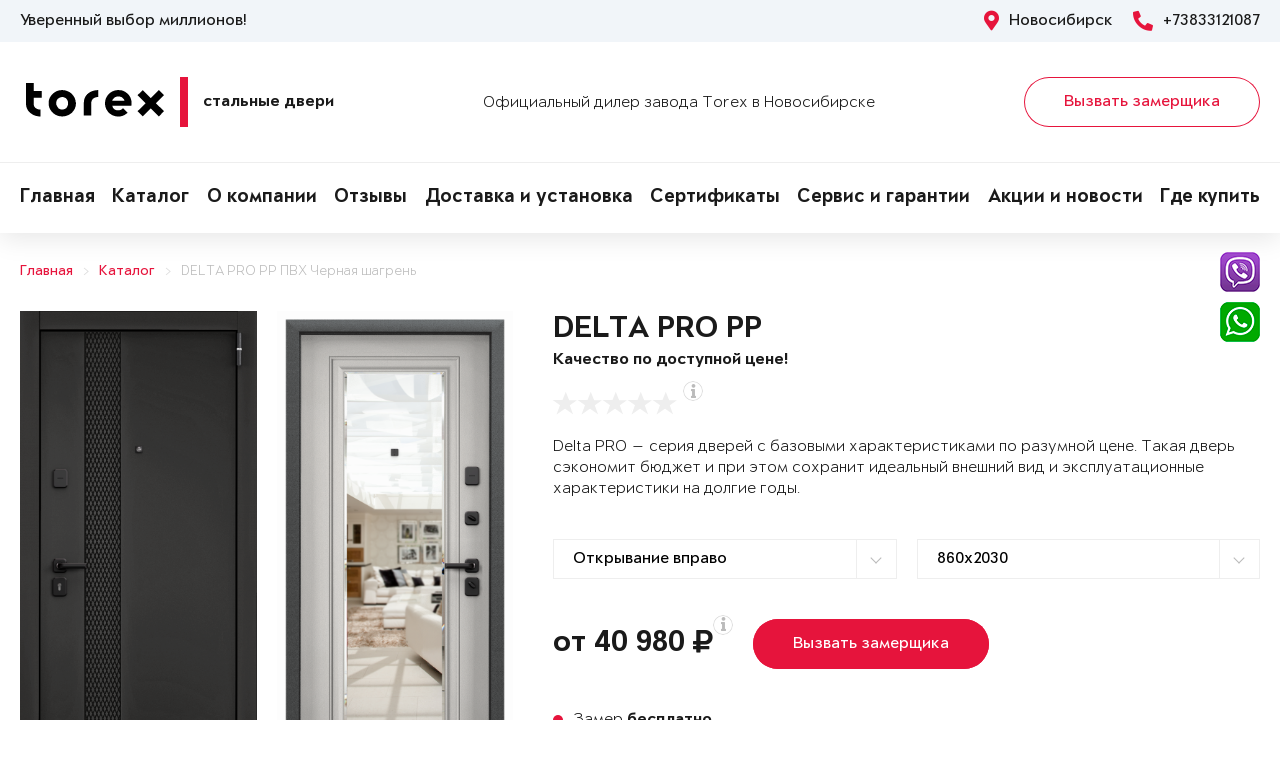

--- FILE ---
content_type: text/html; charset=UTF-8
request_url: https://torex54.ru/dir/door-2030061/
body_size: 18830
content:
<!DOCTYPE html>
<html>
<head>
	<meta charset="utf-8">
	<meta http-equiv="x-ua-compatible" content="ie=edge">
	<meta http-equiv="Cache-Control" content="no-cache">
		<meta http-equiv="Content-type" content="text/html; charset=utf-8">

	<link rel="preconnect" href="https://cdn.jsdelivr.net/">
	<link rel="preconnect" href="https://script.marquiz.ru/">
	<link rel="preconnect" href="https://www.google-analytics.com/">
	<link rel="preconnect" href="https://mc.yandex.ru/">
	<link rel="preconnect" href="https://www.googletagmanager.com/">

	<link rel="preload" href="/templates/fonts/LitteraPlainLight.woff">
	<link rel="preload" href="/templates/fonts/LitteraPlainRegular.woff">
	<link rel="preload" href="/templates/fonts/LitteraPlainMedium.woff">
	<link rel="preload" href="/templates/fonts/LitteraPlainBold.woff">

	<meta http-equiv="Content-Type" content="text/html; charset=UTF-8" />
<meta name="description" content="Металлическая дверь Torex DELTA PRO PP ПВХ Черная шагрень D-DL2, ПВХ Бьянко СК6-СМ в Новосибирске &#128682; от 40980 руб." />
<meta property="og:title" content="DELTA PRO PP">
<meta property="og:description" content="Металлическая дверь Torex DELTA PRO PP ПВХ Черная шагрень D-DL2, ПВХ Бьянко СК6-СМ в Новосибирске &amp;#128682; от 40980 руб.">
<meta property="og:image" content="https://torex54.ru/upload/iblock/914/delta-pro-7eaa52c3a66e5ae432fb6093b62dd233.png">
<meta property="og:type" content="website">
<meta property="og:url" content="https://torex54.ru/dir/door-2030061/">



<script type="text/javascript">var _ba = _ba || []; _ba.push(["aid", "048cd058560b8ca45aec1bbae6afbf5d"]); _ba.push(["host", "torex54.ru"]); (function() {var ba = document.createElement("script"); ba.type = "text/javascript"; ba.async = true;ba.src = (document.location.protocol == "https:" ? "https://" : "http://") + "bitrix.info/ba.js";var s = document.getElementsByTagName("script")[0];s.parentNode.insertBefore(ba, s);})();</script>


    <title>Металлическая дверь DELTA PRO PP ПВХ Черная шагрень D-DL2, ПВХ Бьянко СК6-СМ Купить в Новосибирске</title>
	<link rel="canonical" href="https://torex54.ru/dir/door-2030061/" />

	<meta name="viewport" content="width=360, initial-scale=1">
	<meta name="theme-color" content="#1a1a1a">
	<script src="https://cdnjs.cloudflare.com/ajax/libs/jquery/3.3.1/jquery.min.js" crossorigin="anonymous"></script>
	<script src="https://cdnjs.cloudflare.com/ajax/libs/picturefill/3.0.3/picturefill.min.js" crossorigin="anonymous"></script>
	<script src="/templates/site/js/jquery.maskedinput.min.js" crossorigin="anonymous"></script>
	<script src="/templates/site/js/junzer.js" crossorigin="anonymous"></script>
	<link rel="stylesheet" type="text/css" href="/templates/site/css/style.css">
		<link rel="shortcut icon" type="image/x-icon" href="https://torex54.ru/favicon.png" />
    <link rel="icon" type="image/png" href="https://torex54.ru/favicon.png"> 
    <link href="/templates/pro.min.css" rel="stylesheet">
	<script src="https://www.google.com/recaptcha/api.js" async defer></script>
</head>
<body>
	<!-- Google Tag Manager -->
<noscript><iframe src='//www.googletagmanager.com/ns.html?id=GTM-KMP3VT'
height='0' width='0' style='display:none;visibility:hidden'></iframe></noscript>
<script>(function(w,d,s,l,i){w[l]=w[l]||[];w[l].push({'gtm.start':
new Date().getTime(),event:'gtm.js'});var f=d.getElementsByTagName(s)[0],
j=d.createElement(s),dl=l!='dataLayer'?'&l='+l:'';j.async=true;j.src=
'//www.googletagmanager.com/gtm.js?id='+i+dl;f.parentNode.insertBefore(j,f);
})(window,document,'script','dataLayer','GTM-KMP3VT');</script>
<!-- End Google Tag Manager -->	<header class="page-header !open">
				<div class="aside">
			<div class="container">
				<p>Уверенный выбор миллионов!</p>
				<div>
					<span><i class="fas fa-map-marker-alt"></i> Новосибирск</span>
					<a href="tel:+73833121087"><i class="fas fa-phone-alt"></i> +73833121087</a>
				</div>
			</div>
		</div>
		<div class="main container">
			<span class="menu" data-open=".page-header">
				<i class="fal fa-bars"></i>
				<i class="fal fa-times"></i>
			</span>
			<a class="logo" href="/">
				<b>Стальные двери</b>
			</a>
			<div class="dealers">Официальный дилер завода Torex в Новосибирске</div>
			<div class="panel">
				<span class="cp-btn-2 big" data-open=".modal#zakaz">Вызвать замерщика</span>
				<a href="tel:+73833121087" class="phone"><i class="fas fa-phone-alt"></i></a>
			</div>					
		</div>
		<div class="navigation">
			<nav class="container">
				<ul>
					<li><a href="/">Главная</a></li><li><a href="/dir/">Каталог</a></li><li><a href="/information/">О компании</a></li><li><a href="/o-nas/otzyvy/">Отзывы</a></li><li><a href="/garantii/dostavka/">Доставка и установка</a></li><li><a href="/o-nas/sertifikaty/">Сертификаты</a></li><li><a href="/servis/">Сервис и гарантии</a></li><li><a href="/news/">Акции и новости</a></li><li><a href="/kontakty/">Где купить</a></li>				</ul>
			</nav>
		</div>
	</header><div class="cp-crumbs"><ul><li><a  href="https://torex54.ru/">Главная</a></li><li><a  href="https://torex54.ru/dir/">Каталог</a></li><li><a  href="https://torex54.ru/dir/door-2030061/">DELTA PRO PP ПВХ Черная шагрень</a></li></ul></div>
    <link rel="stylesheet" type="text/css" href="/templates/site/css/page/catalog.css">
    <script src="/templates/site/js/page/catalog-element.js" crossorigin="anonymous"></script>


    <main itemscope itemtype="http://schema.org/Product" data-analytics-container="product">
    	<meta itemprop="brand" content="Torex">
        <meta itemprop="category" content="Delta PRO">
        <meta itemprop="name" content="DELTA PRO PP">
        <meta itemprop="model" content="DELTA PRO PP">
        <meta itemprop="image" content="https://torex54.ru/upload/iblock/914/delta-pro-7eaa52c3a66e5ae432fb6093b62dd233.png">
        <meta itemprop="description" content="Цвет фурнитуры: Черный; Нижний замок: STS T-82-CR, с цилиндровым механизмом с вертушком и ключами с перфорацией.; Верхний замок: STS T-87/S6-CR, сувальдный.; Утепление полотна: Минеральная плита высокой плотности">    	<div class="container">
			<section class="page-catalog-element-block-1"  
				data-analytics-item="product"
                data-analytics-item-name="DELTA PRO PP"
                data-analytics-item-id="2030061"
                data-analytics-item-price="40980">
				<div class="row">
					<div class="col-lg-5">
						<div class="row">
							<div class="col-6">
								<div class="page-catalog-element !mirror">
									<div>
										<img src="https://torex54.ru/upload/iblock/fa9/delta-pro-a6592024377410c0bd76fee84235e314.png" alt="DELTA PRO PP, Панель MDF с ПВХ покрытием, D-DL2, ПВХ Черная шагрень в Новосибирске" itemprop="contentUrl">
										<meta itemprop="name" content="DELTA PRO PP, Панель MDF с ПВХ покрытием, D-DL2, ПВХ Черная шагрень в Новосибирске">
                            			<meta itemprop="description" content="DELTA PRO PP, Панель MDF с ПВХ покрытием, D-DL2, ПВХ Черная шагрень в Новосибирске">
									</div>	
									<p>Рисунок: D-DL2</p>
								</div>
								<div class="page-catalog-filter-2">
									<div>Внешняя отделка</div>
									<div data-open=".page-catalog-filter-3" style="background-image: url(https://torex54.ru/upload/iblock/d82/84401b26afb5f53d46070bca5f30262b.png);">
										<span><i class="fal fa-angle-right"></i></span>
									</div>
									<span>Цвет: ПВХ Черная шагрень</span>
								</div>
							</div>
							<div class="col-6">
								<div class="page-catalog-element !mirror">
									<div>
										<img src="https://torex54.ru/upload/iblock/914/delta-pro-7eaa52c3a66e5ae432fb6093b62dd233.png" alt="DELTA PRO PP, Панель MDF с ПВХ покрытием, СК6-СМ, ПВХ Бьянко в Новосибирске" itemprop="contentUrl">
										<meta itemprop="name" content="DELTA PRO PP, Панель MDF с ПВХ покрытием, СК6-СМ, ПВХ Бьянко в Новосибирске">
			                            <meta itemprop="description" content="DELTA PRO PP, Панель MDF с ПВХ покрытием, СК6-СМ, ПВХ Бьянко в Новосибирске">
									</div>	
									<p>Рисунок: СК6-СМ</p>
								</div>
								<div class="page-catalog-filter-2">
									<div>Внутренняя отделка</div>
									<div data-open=".page-catalog-filter-3" style="background-image: url(https://torex54.ru/upload/iblock/518/dc7c2680c729b5e8b71003eabb2b71ee.png);">
										<span><i class="fal fa-angle-right"></i></span>
									</div>
									<span>Цвет: ПВХ Бьянко</span>
								</div>
							</div>
						</div>
                        <div class="promo">
                            
                        </div>
					</div>
					<div class="col-lg-7">
						<h1>DELTA PRO PP</h1>
						<p class="subtitle">Качество по доступной цене!</p>
												<div class="page-catalog-rating" data-rating="0" itemprop="aggregateRating" itemscope itemtype="http://schema.org/AggregateRating">
							<div class="cp-star-1"></div>
							<div class="cp-star-1"></div>
							<div class="cp-star-1"></div>
							<div class="cp-star-1"></div>
							<div class="cp-star-1"></div>
							<div class="cp-info-1 bottom">
								<span><i class="fas fa-info"></i></span>
								<div>0 - средняя оценка моделей серии на основе отзывов покупателей</div>
							</div>
							<meta itemprop="ratingValue" content="0">
                            <meta itemprop="ratingCount" content="0">
                            <meta itemprop="worstRating" content="0">
                            <meta itemprop="bestRating" content="5">
						</div>
						<p class="description">Delta PRO — серия дверей с базовыми характеристиками по разумной цене. Такая дверь сэкономит бюджет и при этом сохранит идеальный внешний вид и эксплуатационные характеристики на долгие годы.
</p>
						<div class="page-catalog-params">
							<div class="row">
								<div class="col-lg-6">
									<select name="hinge">
	                                    <option value="R">Открывание вправо</option>
	                                    <option value="L">Открывание влево</option>
	                                </select>
								</div>
                                <div class="col-lg-6"><select name="size"><option value="860x2030">860x2030</option><option value="860x2050">860x2050</option><option value="860x2070">860x2070</option><option value="860x2100">860x2100</option><option value="950x2030">950x2030</option><option value="950x2050">950x2050</option><option value="950x2070">950x2070</option><option value="950x2100">950x2100</option><option value="1000x2030">1000x2030</option><option value="1000x2050">1000x2050</option><option value="1000x2070">1000x2070</option><option value="1000x2100">1000x2100</option></select></div>                   
							</div>
						</div>

						<div class="page-catalog-filter-3 !open">
							<span data-exit=".page-catalog-filter-3"><i class="fal fa-times"></i></span>
							<div>
								<div>Выбор отделки</div>
								<div>
									<div>
										<div>Внешняя отделка</div>
										<div>
                                            <div>Рисунок: <b>D-DL2</b></div>
                                            <div>Цвет: <b>ПВХ Черная шагрень</b></div>
                                        </div>
										<div>
                                            <div><span class="disabled" data-configuratorproduct="470605"><img src="https://torex54.ru/upload/iblock/eef/delta-pro-9d990ec5745d95ef6d8b70b8eed2ab0e.png" alt="Темно-серый букле графит в Новосибирске"></span></div><div><span class="disabled" data-configuratorproduct="470639"><img src="https://torex54.ru/upload/iblock/f5b/delta-pro-7ae0cc88c8343fa1d211f1776373756d.png" alt="Букле коричневый в Новосибирске"></span></div><div><span class="disabled" data-configuratorproduct="689961"><img src="https://torex54.ru/upload/iblock/ad9/delta-pro-379b01fef8f9a85515ca25c7022a0ca8.png" alt="Черный шелк в Новосибирске"></span></div><div><span class="disabled" data-configuratorproduct="839361"><img src="https://torex54.ru/upload/iblock/982/delta-pro-777a8f1ab3fbf83f7b0b58567047d3ef.png" alt="Черный шелк в Новосибирске"></span></div><div><span class="disabled" data-configuratorproduct="841508"><img src="https://torex54.ru/upload/iblock/d37/delta-pro-964499a165882e315eff1a5593fe9f79.png" alt="ПВХ Бетон известковый в Новосибирске"></span></div><div><span class="disabled" data-configuratorproduct="841450"><img src="https://torex54.ru/upload/iblock/eca/delta-pro-3aabbfcc77e4cb32615b5b6583aec7c2.png" alt="ПВХ Бетон известковый в Новосибирске"></span></div><div><span class="disabled" data-configuratorproduct="1904000"><img src="https://torex54.ru/upload/iblock/add/delta-pro-d01989f7fe3fbeab616dfeed89817900.png" alt="Темно-серый букле графит в Новосибирске"></span></div><div><span class="disabled" data-configuratorproduct="1989473"><img src="https://torex54.ru/upload/iblock/00a/delta-pro-bcdb1a7516c2b5ed7239dd41e5f09c1d.png" alt="Темно-серый букле графит в Новосибирске"></span></div><div><span class="disabled" data-configuratorproduct="1989474"><img src="https://torex54.ru/upload/iblock/d53/delta-pro-fc5ec766d6b781868913b2b63e742db3.png" alt="ПВХ Авокадо в Новосибирске"></span></div><div><span class="disabled" data-configuratorproduct="1989475"><img src="https://torex54.ru/upload/iblock/847/delta-pro-da905c64a91c13a8ded16d057ccf018d.png" alt="ПВХ Дуб коньяк в Новосибирске"></span></div><div><span class="disabled" data-configuratorproduct="1989477"><img src="https://torex54.ru/upload/iblock/a76/delta-pro-33b820b3e9b6a8fdb44e4526cb48b10a.png" alt="ПВХ Верде в Новосибирске"></span></div><div><span class="disabled" data-configuratorproduct="1989484"><img src="https://torex54.ru/upload/iblock/1f0/delta-pro-4d03d07a79e55f5a991a7deae7e1ae78.png" alt="ПВХ Гриджио в Новосибирске"></span></div><div><span class="disabled" data-configuratorproduct="2006422"><img src="https://torex54.ru/upload/iblock/f86/delta-pro-01f588b3d797aba8162a9126cb98f221.png" alt="ПВХ Гриджио в Новосибирске"></span></div><div><span class="disabled" data-configuratorproduct="2006427"><img src="https://torex54.ru/upload/iblock/34d/delta-pro-5ca806f65190cc2f4b78e64b2f70f1d0.png" alt="ПВХ Верде в Новосибирске"></span></div><div><span class="disabled" data-configuratorproduct="2030058"><img src="https://torex54.ru/upload/iblock/e9d/delta-pro-f1b55f48a2a39d27f64326640e0a0e50.png" alt="ПВХ Черная шагрень в Новосибирске"></span></div><div><span class="disabled" data-configuratorproduct="2030060"><img src="https://torex54.ru/upload/iblock/962/delta-pro-6e47fab9b0222bfa2ae1073d40429492.png" alt="ПВХ Оскуро в Новосибирске"></span></div><div><span class="active" data-configuratorproduct="2030061"><img src="https://torex54.ru/upload/iblock/fa9/delta-pro-a6592024377410c0bd76fee84235e314.png" alt="ПВХ Черная шагрень в Новосибирске"></span></div><div><span class="disabled" data-configuratorproduct="2030063"><img src="https://torex54.ru/upload/iblock/c7d/delta-pro-1e34f84b6ed56460edfcb76a21acfa13.png" alt="ПВХ Черная шагрень в Новосибирске"></span></div><div><span class="disabled" data-configuratorproduct="2030064"><img src="https://torex54.ru/upload/iblock/f4e/delta-pro-b6e9e3f57026aa6fa934bdeb9b199058.png" alt="ПВХ Бетон известковый в Новосибирске"></span></div><div><span class="disabled" data-configuratorproduct="2030065"><img src="https://torex54.ru/upload/iblock/4a1/delta-pro-3545eebfdab4636d3678a7bb0bf69fcc.png" alt="ПВХ Оскуро в Новосибирске"></span></div><div><span class="disabled" data-configuratorproduct="2030066"><img src="https://torex54.ru/upload/iblock/c7e/delta-pro-c2684d0f647cf10a3a2367b092cbfa26.png" alt="ПВХ Черная шагрень в Новосибирске"></span></div><div><span class="disabled" data-configuratorproduct="2030071"><img src="https://torex54.ru/upload/iblock/9d8/delta-pro-b54a34ff0d16caaccf4a8c2a623ebeaf.png" alt="ПВХ Верде в Новосибирске"></span></div><div><span class="disabled" data-configuratorproduct="2030073"><img src="https://torex54.ru/upload/iblock/7bd/delta-pro-6b5e0fd2c08162171d56e2d154a2f91e.png" alt="ПВХ Авокадо в Новосибирске"></span></div><div><span class="disabled" data-configuratorproduct="2032182"><img src="https://torex54.ru/upload/iblock/680/delta-pro-7d3c139a4e977c07e6397ef55f5b6c4e.png" alt="Черный шелк в Новосибирске"></span></div><div><span class="disabled" data-configuratorproduct="2032185"><img src="https://torex54.ru/upload/iblock/089/delta-pro-33d07d548311dcba5f0c70f96a144d9f.png" alt="Черный шелк в Новосибирске"></span></div><div><span class="disabled" data-configuratorproduct="2032186"><img src="https://torex54.ru/upload/iblock/816/delta-pro-7531f2cfe34f6aee908b9122425f1e85.png" alt="Черный шелк в Новосибирске"></span></div><div><span class="disabled" data-configuratorproduct="2086846"><img src="https://torex54.ru/upload/iblock/99f/delta-pro-39fedb32aa4ee10cf71ff34b0b154073.png" alt="Черный шелк в Новосибирске"></span></div><div><span class="" data-configuratorproduct="2106143"><img src="https://torex54.ru/upload/iblock/af2/delta-pro-ea42cc7ab95bac0669bd1318a087a3f9.png" alt="Темно-серый букле графит в Новосибирске"></span></div><div><span class="disabled" data-configuratorproduct="2147884"><img src="https://torex54.ru/upload/iblock/6e8/delta-pro-507a5e93880fc96ce9c73d84470ca655.png" alt="Темно-серый букле графит в Новосибирске"></span></div><div><span class="disabled" data-configuratorproduct="2453457"><img src="https://torex54.ru/upload/iblock/403/delta-pro-d568229eb390e9848d2d564098257a4a.png" alt="Букле коричневый в Новосибирске"></span></div><div><span class="disabled" data-configuratorproduct="2456485"><img src="https://torex54.ru/upload/iblock/977/delta-pro-fa94bc7c48a5269ae58d3e3367314ab1.png" alt="ПВХ Бетон известковый в Новосибирске"></span></div><div><span class="disabled" data-configuratorproduct="2477131"><img src="https://torex54.ru/upload/iblock/7a0/delta-pro-08bf040553b4659b9e2447255f5fd627.png" alt="ПВХ Бетон известковый в Новосибирске"></span></div><div><span class="disabled" data-configuratorproduct="2477463"><img src="https://torex54.ru/upload/iblock/389/delta-pro-671f20e2fa1bbeb3454cc049f8eb35fe.png" alt="Черный шелк в Новосибирске"></span></div><div><span class="disabled" data-configuratorproduct="2714496"><img src="https://torex54.ru/upload/iblock/1f4/delta-pro-0854789a68684fe21d0139e476c503da.png" alt="Белый (арт. КТ Белый) в Новосибирске"></span></div><div><span class="disabled" data-configuratorproduct="2714497"><img src="https://torex54.ru/upload/iblock/925/delta-pro-e69025ff5232cf8f1dca9430437ff1d8.png" alt="Белый (арт. КТ Белый) в Новосибирске"></span></div><div><span class="disabled" data-configuratorproduct="3921029"><img src="https://torex54.ru/upload/iblock/9a7/delta-pro-4d57a3b6786c5be694ca6a16a0e2f7e9.png" alt="ПВХ Астана Табачный в Новосибирске"></span></div><div><span class="disabled" data-configuratorproduct="3921041"><img src="https://torex54.ru/upload/iblock/ec6/delta-pro-722d2651b2e72842d99f07448d8626a9.png" alt="ПВХ Оскуро в Новосибирске"></span></div><div><span class="disabled" data-configuratorproduct="3920819"><img src="https://torex54.ru/upload/iblock/879/delta-pro-b018620fd82b272ce2938d6b2c0b4207.png" alt="ПВХ Лиственница темная в Новосибирске"></span></div><div><span class="disabled" data-configuratorproduct="3920840"><img src="https://torex54.ru/upload/iblock/324/delta-pro-5fe2f75cb4b5682e7452ac5e748bd3a3.png" alt="ПВХ Холст вулканический в Новосибирске"></span></div><div><span class="disabled" data-configuratorproduct="3920628"><img src="https://torex54.ru/upload/iblock/f47/delta-pro-67a939f732eb14aaf8fa0b00eb15d497.png" alt="Темно-серый букле графит в Новосибирске"></span></div>                              
                                        </div>
									</div>
									<div>
										<div>Внутренняя отделка</div>
										<div>
                                            <div>Рисунок: <b>СК6-СМ</b></div>
                                            <div>Цвет: <b>ПВХ Бьянко</b></div>
                                        </div>
										<div>
                                            <div><span class="disabled" data-configuratorproduct="470605"><img src="https://torex54.ru/upload/iblock/37e/delta-pro-58935233972bd1abe120dadd9ae63b94.png" alt="ПВХ Черная шагрень в Новосибирске"></span></div><div><span class="disabled" data-configuratorproduct="470639"><img src="https://torex54.ru/upload/iblock/6df/delta-pro-2ee22c128d0bf0dc5755b4c6eb467ba4.png" alt="Лиственница белая (арт. ПВХ Лиственница белая) в Новосибирске"></span></div><div><span class="disabled" data-configuratorproduct="689961"><img src="https://torex54.ru/upload/iblock/4b7/delta-pro-138500de624ba0d820b18e9815d1d620.png" alt="ПВХ Оскуро в Новосибирске"></span></div><div><span class="disabled" data-configuratorproduct="700459"><img src="https://torex54.ru/upload/iblock/347/delta-pro-6ff94d996d11928675fe238bec99fac1.png" alt="Лиственница белая (арт. ПВХ Лиственница белая) в Новосибирске"></span></div><div><span class="disabled" data-configuratorproduct="839361"><img src="https://torex54.ru/upload/iblock/20c/delta-pro-309f4937c6b667ec0255041ff51d6d3d.png" alt="ПВХ Бьянко в Новосибирске"></span></div><div><span class="disabled" data-configuratorproduct="841508"><img src="https://torex54.ru/upload/iblock/c80/delta-pro-d96209016bc9c62fd86c489a0b75dd86.png" alt="ПВХ Бетон известковый в Новосибирске"></span></div><div><span class="disabled" data-configuratorproduct="841450"><img src="https://torex54.ru/upload/iblock/2a0/delta-pro-944975c4e4a4b7fddf342f768c985a9f.png" alt="ПВХ Бетон известковый в Новосибирске"></span></div><div><span class="disabled" data-configuratorproduct="1263247"><img src="https://torex54.ru/upload/iblock/e33/delta-pro-90d01819629dfeb7c39dec9a7ff21458.png" alt="Лиственница белая (арт. ПВХ Лиственница белая) в Новосибирске"></span></div><div><span class="disabled" data-configuratorproduct="1263264"><img src="https://torex54.ru/upload/iblock/e36/delta-pro-8dd051109b98e796062e6870b11e872c.png" alt="ПВХ Лиственница крем в Новосибирске"></span></div><div><span class="disabled" data-configuratorproduct="1904000"><img src="https://torex54.ru/upload/iblock/83a/delta-pro-a5dc4b2079f4d6554c2d1db5309e2eec.png" alt="ПВХ Бетон известковый в Новосибирске"></span></div><div><span class="disabled" data-configuratorproduct="1904001"><img src="https://torex54.ru/upload/iblock/20d/delta-pro-3fd4b77390ceb63023a95b2a8365f3b8.png" alt="ПВХ Дуб коньяк в Новосибирске"></span></div><div><span class="disabled" data-configuratorproduct="1947637"><img src="https://torex54.ru/upload/iblock/ec2/delta-pro-c5253a91221c3ae812a9b1ae8aeba649.png" alt="Лиственница белая (арт. ПВХ Лиственница белая) в Новосибирске"></span></div><div><span class="disabled" data-configuratorproduct="1971621"><img src="https://torex54.ru/upload/iblock/45e/delta-pro-89ffe8c1cc2d471ab3d918e0d9f2aff5.png" alt="ПВХ Дуб коньяк в Новосибирске"></span></div><div><span class="disabled" data-configuratorproduct="1989473"><img src="https://torex54.ru/upload/iblock/5a2/delta-pro-04eb8a98074ef4ed7e1e3bbcf659fc71.png" alt="ПВХ Лиственница темная в Новосибирске"></span></div><div><span class="disabled" data-configuratorproduct="1989474"><img src="https://torex54.ru/upload/iblock/e7c/delta-pro-2791eb3b8baea4158cb9212be4a97607.png" alt="ПВХ Холст латте в Новосибирске"></span></div><div><span class="disabled" data-configuratorproduct="1989475"><img src="https://torex54.ru/upload/iblock/120/delta-pro-a820884c85384b51f5035069a2703180.png" alt="ПВХ Бетон известковый в Новосибирске"></span></div><div><span class="disabled" data-configuratorproduct="1989477"><img src="https://torex54.ru/upload/iblock/2ba/delta-pro-6c75bc7c6204df9c8bc088cde86486da.png" alt="ПВХ Бьянко в Новосибирске"></span></div><div><span class="disabled" data-configuratorproduct="1989478"><img src="https://torex54.ru/upload/iblock/ff7/delta-pro-c29b557840da38bf8f0d9edf227c0581.png" alt="ПВХ Дуб Янтарь Горизонт в Новосибирске"></span></div><div><span class="disabled" data-configuratorproduct="1989484"><img src="https://torex54.ru/upload/iblock/fd4/delta-pro-69f7b420c97f6ab369f0c13897ab5b53.png" alt="Лиственница белая (арт. ПВХ Лиственница белая) в Новосибирске"></span></div><div><span class="disabled" data-configuratorproduct="2006422"><img src="https://torex54.ru/upload/iblock/19b/delta-pro-f7381f7114283eb49a01d67ad60b8b4c.png" alt="ПВХ Гриджио в Новосибирске"></span></div><div><span class="disabled" data-configuratorproduct="2006427"><img src="https://torex54.ru/upload/iblock/ee7/delta-pro-32fcc6e97a2ad3dd21b7ca762d13a938.png" alt="ПВХ Верде в Новосибирске"></span></div><div><span class="disabled" data-configuratorproduct="2027148"><img src="https://torex54.ru/upload/iblock/bcb/delta-pro-3ef09dca62698eb68b63a66be0c95b71.png" alt="ПВХ Бетон известковый в Новосибирске"></span></div><div><span class="disabled" data-configuratorproduct="2030053"><img src="https://torex54.ru/upload/iblock/65e/delta-pro-249b3a8a6fe168a4b427bf2edd98d032.png" alt="ПВХ Бьянко в Новосибирске"></span></div><div><span class="disabled" data-configuratorproduct="2030058"><img src="https://torex54.ru/upload/iblock/238/delta-pro-5d0c902a81015867c6b6ed9a96314fa4.png" alt="ПВХ Бьянко в Новосибирске"></span></div><div><span class="active" data-configuratorproduct="2030061"><img src="https://torex54.ru/upload/iblock/914/delta-pro-7eaa52c3a66e5ae432fb6093b62dd233.png" alt="ПВХ Бьянко в Новосибирске"></span></div><div><span class="disabled" data-configuratorproduct="2030066"><img src="https://torex54.ru/upload/iblock/f2b/delta-pro-03e7ac75292a9c5b08ae6a3fa6a13f4b.png" alt="ПВХ Бьянко в Новосибирске"></span></div><div><span class="disabled" data-configuratorproduct="2030071"><img src="https://torex54.ru/upload/iblock/af3/delta-pro-5f79015ad194fdb45c54516ec9baf240.png" alt="ПВХ Ферро в Новосибирске"></span></div><div><span class="disabled" data-configuratorproduct="2030074"><img src="https://torex54.ru/upload/iblock/2fb/delta-pro-b8b0d1f6a4fca5481da373c472e563d0.png" alt="ПВХ Ферро в Новосибирске"></span></div><div><span class="disabled" data-configuratorproduct="2032182"><img src="https://torex54.ru/upload/iblock/a31/delta-pro-bf7e036c482b997261b2fd60cd7a14e0.png" alt="ПВХ Бьянко в Новосибирске"></span></div><div><span class="disabled" data-configuratorproduct="2032184"><img src="https://torex54.ru/upload/iblock/b83/delta-pro-3daa4a0e6057a70b3829e5150cf64a6b.png" alt="ПВХ Лиственница крем в Новосибирске"></span></div><div><span class="disabled" data-configuratorproduct="2032185"><img src="https://torex54.ru/upload/iblock/772/delta-pro-7909a8459edf2ef17b12cab52cbdbb39.png" alt="ПВХ Дуб белый матовый в Новосибирске"></span></div><div><span class="disabled" data-configuratorproduct="2065963"><img src="https://torex54.ru/upload/iblock/4c4/delta-pro-1fd73b9fa7c4924d8d4e973dcbe3a4ac.png" alt="Белый перламутр в Новосибирске"></span></div><div><span class="disabled" data-configuratorproduct="2086846"><img src="https://torex54.ru/upload/iblock/bbe/delta-pro-62674581d68e6569cc65a98d8bd9b552.png" alt="ПВХ Дуб Янтарь Горизонт в Новосибирске"></span></div><div><span class="disabled" data-configuratorproduct="2106143"><img src="https://torex54.ru/upload/iblock/48a/delta-pro-9d553955afea04f1676496482f85f018.png" alt="Белый перламутр в Новосибирске"></span></div><div><span class="disabled" data-configuratorproduct="2147884"><img src="https://torex54.ru/upload/iblock/d41/delta-pro-c9ef48fac8ccb520d1eab8a98f1fa26d.png" alt="Белый перламутр в Новосибирске"></span></div><div><span class="disabled" data-configuratorproduct="2147886"><img src="https://torex54.ru/upload/iblock/cf5/delta-pro-c4d3a813e9a578c712e68b73150b4a4e.png" alt="ПВХ Лиственница темная в Новосибирске"></span></div><div><span class="disabled" data-configuratorproduct="2230414"><img src="https://torex54.ru/upload/iblock/3ae/delta-pro-a8c9d2ee01e108adc69a8548fb91a7a5.png" alt="ПВХ Лиственница темная в Новосибирске"></span></div><div><span class="disabled" data-configuratorproduct="2453457"><img src="https://torex54.ru/upload/iblock/dcd/delta-pro-7a025344d2dd5865c65cff4c5671601c.png" alt="ПВХ Дуб белый матовый в Новосибирске"></span></div><div><span class="disabled" data-configuratorproduct="2477037"><img src="https://torex54.ru/upload/iblock/cd1/delta-pro-664a3b590f012e85686f7074f36113c8.png" alt="ПВХ Лиственница темная в Новосибирске"></span></div><div><span class="disabled" data-configuratorproduct="2477054"><img src="https://torex54.ru/upload/iblock/5bf/delta-pro-af4dad260b47dc6aeff7cdbe801daa73.png" alt="ПВХ Бьянко в Новосибирске"></span></div><div><span class="disabled" data-configuratorproduct="2714496"><img src="https://torex54.ru/upload/iblock/a18/delta-pro-bc66ff27e724e30bc8f761addf2a0d11.png" alt="ПВХ Бьянко в Новосибирске"></span></div><div><span class="disabled" data-configuratorproduct="2714497"><img src="https://torex54.ru/upload/iblock/96e/delta-pro-6d9ccf72ade0e4e0c54425a6f8deeea6.png" alt="Лиственница белая (арт. ПВХ Лиственница белая) в Новосибирске"></span></div><div><span class="disabled" data-configuratorproduct="2714498"><img src="https://torex54.ru/upload/iblock/658/delta-pro-baace4bf9a4bc667a01df92e12b39857.png" alt="ПВХ Лиственница темная в Новосибирске"></span></div><div><span class="disabled" data-configuratorproduct="3921029"><img src="https://torex54.ru/upload/iblock/7a4/delta-pro-bcd6fa657819163586204b00bca7bc3e.png" alt="ПВХ Лиственница крем в Новосибирске"></span></div><div><span class="disabled" data-configuratorproduct="3921041"><img src="https://torex54.ru/upload/iblock/9b9/delta-pro-512db36dcab827df643aaf113ffb84ca.png" alt="ПВХ Крема в Новосибирске"></span></div><div><span class="disabled" data-configuratorproduct="3920819"><img src="https://torex54.ru/upload/iblock/2a9/delta-pro-020f22ffa6710815c0c4991696ff12a3.png" alt="ПВХ Дуб Песок Горизонт в Новосибирске"></span></div><div><span class="disabled" data-configuratorproduct="3920840"><img src="https://torex54.ru/upload/iblock/378/delta-pro-de7659dc7fbd19a3af4d46867bb9e42f.png" alt="ПВХ Холст латте в Новосибирске"></span></div><div><span class="disabled" data-configuratorproduct="3920628"><img src="https://torex54.ru/upload/iblock/7c4/delta-pro-12ca6a327b714b4ec059b773bb8de803.png" alt="ПВХ Бетон известковый в Новосибирске"></span></div><div><span class="disabled" data-configuratorproduct="3920630"><img src="https://torex54.ru/upload/iblock/b78/delta-pro-9ac8fe75d7f0e1444ddfb2868cbf6615.png" alt="ПВХ Дуб белый матовый в Новосибирске"></span></div><div><span class="disabled" data-configuratorproduct="3920634"><img src="https://torex54.ru/upload/iblock/f19/delta-pro-239f8b89b5d1c4956b451e501ba4b2d1.png" alt="Белый (арт. КТ Белый) в Новосибирске"></span></div>                            
                                        </div>
									</div>
								</div>
							</div>
						</div>

                        <div class="modal !open" id="viewsConstructor">
                            <div class="mod-xl-12">
                                <span data-exit=".modal#viewsConstructor"><i class="fal fa-times"></i></span>
                                <div>
                                    <div class="tab-container product-tab-container" data-tab-container="preview">
                                        <div class="product-preview-right">
                                            <ul class="product-preview-tabs" data-product-preview-tabs="true">
                                                <li>
                                                    <a href="#doors" class="active" title="Двери">Двери</a>
                                                </li>
                                                <li>
                                                    <a href="#interiors" title="Интерьеры">Интерьеры</a>
                                                </li>
                                            </ul>
                                            <div class="product-preview-tab-content" data-preview-tab="doors" style="display: block;">
                                                <div class="product-preview-selector">
                                                    Показывать
                                                    <a href="#" class="active" data-switch-product-preview="outer" title="наружные">наружные</a>
                                                    и
                                                    <a href="#" data-switch-product-preview="inner" title="внутренние">внутренние</a>
                                                </div>
                                                <div class="product-related-preview" data-product-related-preview="outer" style="display: block;">
                                                    <div class="hide-s" data-constructor-selector="big">
                                                        <div class="product-preview-subheader hide-s">
                                                            Наружные
                                                        </div>
                                                        <div class="product-preview-items clear-spaces">
                                                            <a href="https://torex54.ru/upload/iblock/eef/delta-pro-9d990ec5745d95ef6d8b70b8eed2ab0e.png" class="door" title="DELTA PRO MP"><img src="https://torex54.ru/upload/iblock/eef/delta-pro-9d990ec5745d95ef6d8b70b8eed2ab0e.png" alt="DELTA PRO MP"></a><a href="https://torex54.ru/upload/iblock/f5b/delta-pro-7ae0cc88c8343fa1d211f1776373756d.png" class="door" title="DELTA PRO MP"><img src="https://torex54.ru/upload/iblock/f5b/delta-pro-7ae0cc88c8343fa1d211f1776373756d.png" alt="DELTA PRO MP"></a><a href="https://torex54.ru/upload/iblock/ad9/delta-pro-379b01fef8f9a85515ca25c7022a0ca8.png" class="door" title="DELTA PRO MP"><img src="https://torex54.ru/upload/iblock/ad9/delta-pro-379b01fef8f9a85515ca25c7022a0ca8.png" alt="DELTA PRO MP"></a><a href="https://torex54.ru/upload/iblock/982/delta-pro-777a8f1ab3fbf83f7b0b58567047d3ef.png" class="door" title="DELTA PRO MP"><img src="https://torex54.ru/upload/iblock/982/delta-pro-777a8f1ab3fbf83f7b0b58567047d3ef.png" alt="DELTA PRO MP"></a><a href="https://torex54.ru/upload/iblock/d37/delta-pro-964499a165882e315eff1a5593fe9f79.png" class="door" title="DELTA PRO PP"><img src="https://torex54.ru/upload/iblock/d37/delta-pro-964499a165882e315eff1a5593fe9f79.png" alt="DELTA PRO PP"></a><a href="https://torex54.ru/upload/iblock/eca/delta-pro-3aabbfcc77e4cb32615b5b6583aec7c2.png" class="door" title="DELTA PRO PP"><img src="https://torex54.ru/upload/iblock/eca/delta-pro-3aabbfcc77e4cb32615b5b6583aec7c2.png" alt="DELTA PRO PP"></a><a href="https://torex54.ru/upload/iblock/add/delta-pro-d01989f7fe3fbeab616dfeed89817900.png" class="door" title="DELTA PRO MP"><img src="https://torex54.ru/upload/iblock/add/delta-pro-d01989f7fe3fbeab616dfeed89817900.png" alt="DELTA PRO MP"></a><a href="https://torex54.ru/upload/iblock/00a/delta-pro-bcdb1a7516c2b5ed7239dd41e5f09c1d.png" class="door" title="DELTA PRO MP"><img src="https://torex54.ru/upload/iblock/00a/delta-pro-bcdb1a7516c2b5ed7239dd41e5f09c1d.png" alt="DELTA PRO MP"></a><a href="https://torex54.ru/upload/iblock/d53/delta-pro-fc5ec766d6b781868913b2b63e742db3.png" class="door" title="DELTA PRO PP"><img src="https://torex54.ru/upload/iblock/d53/delta-pro-fc5ec766d6b781868913b2b63e742db3.png" alt="DELTA PRO PP"></a><a href="https://torex54.ru/upload/iblock/847/delta-pro-da905c64a91c13a8ded16d057ccf018d.png" class="door" title="DELTA PRO PP"><img src="https://torex54.ru/upload/iblock/847/delta-pro-da905c64a91c13a8ded16d057ccf018d.png" alt="DELTA PRO PP"></a><a href="https://torex54.ru/upload/iblock/a76/delta-pro-33b820b3e9b6a8fdb44e4526cb48b10a.png" class="door" title="DELTA PRO PP"><img src="https://torex54.ru/upload/iblock/a76/delta-pro-33b820b3e9b6a8fdb44e4526cb48b10a.png" alt="DELTA PRO PP"></a><a href="https://torex54.ru/upload/iblock/1f0/delta-pro-4d03d07a79e55f5a991a7deae7e1ae78.png" class="door" title="DELTA PRO PP"><img src="https://torex54.ru/upload/iblock/1f0/delta-pro-4d03d07a79e55f5a991a7deae7e1ae78.png" alt="DELTA PRO PP"></a><a href="https://torex54.ru/upload/iblock/f86/delta-pro-01f588b3d797aba8162a9126cb98f221.png" class="door" title="DELTA PRO PP"><img src="https://torex54.ru/upload/iblock/f86/delta-pro-01f588b3d797aba8162a9126cb98f221.png" alt="DELTA PRO PP"></a><a href="https://torex54.ru/upload/iblock/34d/delta-pro-5ca806f65190cc2f4b78e64b2f70f1d0.png" class="door" title="DELTA PRO PP"><img src="https://torex54.ru/upload/iblock/34d/delta-pro-5ca806f65190cc2f4b78e64b2f70f1d0.png" alt="DELTA PRO PP"></a><a href="https://torex54.ru/upload/iblock/e9d/delta-pro-f1b55f48a2a39d27f64326640e0a0e50.png" class="door" title="DELTA PRO PP"><img src="https://torex54.ru/upload/iblock/e9d/delta-pro-f1b55f48a2a39d27f64326640e0a0e50.png" alt="DELTA PRO PP"></a><a href="https://torex54.ru/upload/iblock/962/delta-pro-6e47fab9b0222bfa2ae1073d40429492.png" class="door" title="DELTA PRO PP"><img src="https://torex54.ru/upload/iblock/962/delta-pro-6e47fab9b0222bfa2ae1073d40429492.png" alt="DELTA PRO PP"></a><a href="https://torex54.ru/upload/iblock/fa9/delta-pro-a6592024377410c0bd76fee84235e314.png" class="door active" title="DELTA PRO PP"><img src="https://torex54.ru/upload/iblock/fa9/delta-pro-a6592024377410c0bd76fee84235e314.png" alt="DELTA PRO PP"></a><a href="https://torex54.ru/upload/iblock/c7d/delta-pro-1e34f84b6ed56460edfcb76a21acfa13.png" class="door" title="DELTA PRO PP"><img src="https://torex54.ru/upload/iblock/c7d/delta-pro-1e34f84b6ed56460edfcb76a21acfa13.png" alt="DELTA PRO PP"></a><a href="https://torex54.ru/upload/iblock/f4e/delta-pro-b6e9e3f57026aa6fa934bdeb9b199058.png" class="door" title="DELTA PRO PP"><img src="https://torex54.ru/upload/iblock/f4e/delta-pro-b6e9e3f57026aa6fa934bdeb9b199058.png" alt="DELTA PRO PP"></a><a href="https://torex54.ru/upload/iblock/4a1/delta-pro-3545eebfdab4636d3678a7bb0bf69fcc.png" class="door" title="DELTA PRO PP"><img src="https://torex54.ru/upload/iblock/4a1/delta-pro-3545eebfdab4636d3678a7bb0bf69fcc.png" alt="DELTA PRO PP"></a><a href="https://torex54.ru/upload/iblock/c7e/delta-pro-c2684d0f647cf10a3a2367b092cbfa26.png" class="door" title="DELTA PRO PP"><img src="https://torex54.ru/upload/iblock/c7e/delta-pro-c2684d0f647cf10a3a2367b092cbfa26.png" alt="DELTA PRO PP"></a><a href="https://torex54.ru/upload/iblock/9d8/delta-pro-b54a34ff0d16caaccf4a8c2a623ebeaf.png" class="door" title="DELTA PRO PP"><img src="https://torex54.ru/upload/iblock/9d8/delta-pro-b54a34ff0d16caaccf4a8c2a623ebeaf.png" alt="DELTA PRO PP"></a><a href="https://torex54.ru/upload/iblock/7bd/delta-pro-6b5e0fd2c08162171d56e2d154a2f91e.png" class="door" title="DELTA PRO PP"><img src="https://torex54.ru/upload/iblock/7bd/delta-pro-6b5e0fd2c08162171d56e2d154a2f91e.png" alt="DELTA PRO PP"></a><a href="https://torex54.ru/upload/iblock/680/delta-pro-7d3c139a4e977c07e6397ef55f5b6c4e.png" class="door" title="DELTA PRO MP"><img src="https://torex54.ru/upload/iblock/680/delta-pro-7d3c139a4e977c07e6397ef55f5b6c4e.png" alt="DELTA PRO MP"></a><a href="https://torex54.ru/upload/iblock/089/delta-pro-33d07d548311dcba5f0c70f96a144d9f.png" class="door" title="DELTA PRO MP"><img src="https://torex54.ru/upload/iblock/089/delta-pro-33d07d548311dcba5f0c70f96a144d9f.png" alt="DELTA PRO MP"></a><a href="https://torex54.ru/upload/iblock/816/delta-pro-7531f2cfe34f6aee908b9122425f1e85.png" class="door" title="DELTA PRO MP"><img src="https://torex54.ru/upload/iblock/816/delta-pro-7531f2cfe34f6aee908b9122425f1e85.png" alt="DELTA PRO MP"></a><a href="https://torex54.ru/upload/iblock/99f/delta-pro-39fedb32aa4ee10cf71ff34b0b154073.png" class="door" title="DELTA PRO MP"><img src="https://torex54.ru/upload/iblock/99f/delta-pro-39fedb32aa4ee10cf71ff34b0b154073.png" alt="DELTA PRO MP"></a><a href="https://torex54.ru/upload/iblock/af2/delta-pro-ea42cc7ab95bac0669bd1318a087a3f9.png" class="door" title="DELTA PRO MP"><img src="https://torex54.ru/upload/iblock/af2/delta-pro-ea42cc7ab95bac0669bd1318a087a3f9.png" alt="DELTA PRO MP"></a><a href="https://torex54.ru/upload/iblock/6e8/delta-pro-507a5e93880fc96ce9c73d84470ca655.png" class="door" title="DELTA PRO MP"><img src="https://torex54.ru/upload/iblock/6e8/delta-pro-507a5e93880fc96ce9c73d84470ca655.png" alt="DELTA PRO MP"></a><a href="https://torex54.ru/upload/iblock/403/delta-pro-d568229eb390e9848d2d564098257a4a.png" class="door" title="DELTA PRO MP"><img src="https://torex54.ru/upload/iblock/403/delta-pro-d568229eb390e9848d2d564098257a4a.png" alt="DELTA PRO MP"></a><a href="https://torex54.ru/upload/iblock/977/delta-pro-fa94bc7c48a5269ae58d3e3367314ab1.png" class="door" title="DELTA PRO PP"><img src="https://torex54.ru/upload/iblock/977/delta-pro-fa94bc7c48a5269ae58d3e3367314ab1.png" alt="DELTA PRO PP"></a><a href="https://torex54.ru/upload/iblock/7a0/delta-pro-08bf040553b4659b9e2447255f5fd627.png" class="door" title="DELTA PRO PP"><img src="https://torex54.ru/upload/iblock/7a0/delta-pro-08bf040553b4659b9e2447255f5fd627.png" alt="DELTA PRO PP"></a><a href="https://torex54.ru/upload/iblock/389/delta-pro-671f20e2fa1bbeb3454cc049f8eb35fe.png" class="door" title="DELTA PRO MP"><img src="https://torex54.ru/upload/iblock/389/delta-pro-671f20e2fa1bbeb3454cc049f8eb35fe.png" alt="DELTA PRO MP"></a><a href="https://torex54.ru/upload/iblock/1f4/delta-pro-0854789a68684fe21d0139e476c503da.png" class="door" title="DELTA PRO MP DL"><img src="https://torex54.ru/upload/iblock/1f4/delta-pro-0854789a68684fe21d0139e476c503da.png" alt="DELTA PRO MP DL"></a><a href="https://torex54.ru/upload/iblock/925/delta-pro-e69025ff5232cf8f1dca9430437ff1d8.png" class="door" title="DELTA PRO MP"><img src="https://torex54.ru/upload/iblock/925/delta-pro-e69025ff5232cf8f1dca9430437ff1d8.png" alt="DELTA PRO MP"></a><a href="https://torex54.ru/upload/iblock/9a7/delta-pro-4d57a3b6786c5be694ca6a16a0e2f7e9.png" class="door" title="DELTA PRO PP"><img src="https://torex54.ru/upload/iblock/9a7/delta-pro-4d57a3b6786c5be694ca6a16a0e2f7e9.png" alt="DELTA PRO PP"></a><a href="https://torex54.ru/upload/iblock/ec6/delta-pro-722d2651b2e72842d99f07448d8626a9.png" class="door" title="DELTA PRO PP"><img src="https://torex54.ru/upload/iblock/ec6/delta-pro-722d2651b2e72842d99f07448d8626a9.png" alt="DELTA PRO PP"></a><a href="https://torex54.ru/upload/iblock/879/delta-pro-b018620fd82b272ce2938d6b2c0b4207.png" class="door" title="DELTA PRO PP"><img src="https://torex54.ru/upload/iblock/879/delta-pro-b018620fd82b272ce2938d6b2c0b4207.png" alt="DELTA PRO PP"></a><a href="https://torex54.ru/upload/iblock/324/delta-pro-5fe2f75cb4b5682e7452ac5e748bd3a3.png" class="door" title="DELTA PRO PP"><img src="https://torex54.ru/upload/iblock/324/delta-pro-5fe2f75cb4b5682e7452ac5e748bd3a3.png" alt="DELTA PRO PP"></a><a href="https://torex54.ru/upload/iblock/f47/delta-pro-67a939f732eb14aaf8fa0b00eb15d497.png" class="door" title="DELTA PRO MP"><img src="https://torex54.ru/upload/iblock/f47/delta-pro-67a939f732eb14aaf8fa0b00eb15d497.png" alt="DELTA PRO MP"></a>  
                                                        </div>
                                                    </div>
                                                </div>
                                                <div class="product-related-preview" data-product-related-preview="inner">
                                                    <div class="hide-s" data-constructor-selector="big">
                                                        <div class="product-preview-subheader">
                                                            Внутренние
                                                        </div>
                                                        <div class="product-preview-items clear-spaces">
                                                            <a href="https://torex54.ru/upload/iblock/37e/delta-pro-58935233972bd1abe120dadd9ae63b94.png" class="door" title="DELTA PRO MP"><img src="https://torex54.ru/upload/iblock/37e/delta-pro-58935233972bd1abe120dadd9ae63b94.png" alt="DELTA PRO MP"></a><a href="https://torex54.ru/upload/iblock/6df/delta-pro-2ee22c128d0bf0dc5755b4c6eb467ba4.png" class="door" title="DELTA PRO MP"><img src="https://torex54.ru/upload/iblock/6df/delta-pro-2ee22c128d0bf0dc5755b4c6eb467ba4.png" alt="DELTA PRO MP"></a><a href="https://torex54.ru/upload/iblock/4b7/delta-pro-138500de624ba0d820b18e9815d1d620.png" class="door" title="DELTA PRO MP"><img src="https://torex54.ru/upload/iblock/4b7/delta-pro-138500de624ba0d820b18e9815d1d620.png" alt="DELTA PRO MP"></a><a href="https://torex54.ru/upload/iblock/347/delta-pro-6ff94d996d11928675fe238bec99fac1.png" class="door" title="DELTA PRO MP"><img src="https://torex54.ru/upload/iblock/347/delta-pro-6ff94d996d11928675fe238bec99fac1.png" alt="DELTA PRO MP"></a><a href="https://torex54.ru/upload/iblock/20c/delta-pro-309f4937c6b667ec0255041ff51d6d3d.png" class="door" title="DELTA PRO MP"><img src="https://torex54.ru/upload/iblock/20c/delta-pro-309f4937c6b667ec0255041ff51d6d3d.png" alt="DELTA PRO MP"></a><a href="https://torex54.ru/upload/iblock/c80/delta-pro-d96209016bc9c62fd86c489a0b75dd86.png" class="door" title="DELTA PRO PP"><img src="https://torex54.ru/upload/iblock/c80/delta-pro-d96209016bc9c62fd86c489a0b75dd86.png" alt="DELTA PRO PP"></a><a href="https://torex54.ru/upload/iblock/2a0/delta-pro-944975c4e4a4b7fddf342f768c985a9f.png" class="door" title="DELTA PRO PP"><img src="https://torex54.ru/upload/iblock/2a0/delta-pro-944975c4e4a4b7fddf342f768c985a9f.png" alt="DELTA PRO PP"></a><a href="https://torex54.ru/upload/iblock/e33/delta-pro-90d01819629dfeb7c39dec9a7ff21458.png" class="door" title="DELTA PRO MP"><img src="https://torex54.ru/upload/iblock/e33/delta-pro-90d01819629dfeb7c39dec9a7ff21458.png" alt="DELTA PRO MP"></a><a href="https://torex54.ru/upload/iblock/e36/delta-pro-8dd051109b98e796062e6870b11e872c.png" class="door" title="DELTA PRO MP"><img src="https://torex54.ru/upload/iblock/e36/delta-pro-8dd051109b98e796062e6870b11e872c.png" alt="DELTA PRO MP"></a><a href="https://torex54.ru/upload/iblock/83a/delta-pro-a5dc4b2079f4d6554c2d1db5309e2eec.png" class="door" title="DELTA PRO MP"><img src="https://torex54.ru/upload/iblock/83a/delta-pro-a5dc4b2079f4d6554c2d1db5309e2eec.png" alt="DELTA PRO MP"></a><a href="https://torex54.ru/upload/iblock/20d/delta-pro-3fd4b77390ceb63023a95b2a8365f3b8.png" class="door" title="DELTA PRO MP"><img src="https://torex54.ru/upload/iblock/20d/delta-pro-3fd4b77390ceb63023a95b2a8365f3b8.png" alt="DELTA PRO MP"></a><a href="https://torex54.ru/upload/iblock/ec2/delta-pro-c5253a91221c3ae812a9b1ae8aeba649.png" class="door" title="DELTA PRO MP"><img src="https://torex54.ru/upload/iblock/ec2/delta-pro-c5253a91221c3ae812a9b1ae8aeba649.png" alt="DELTA PRO MP"></a><a href="https://torex54.ru/upload/iblock/45e/delta-pro-89ffe8c1cc2d471ab3d918e0d9f2aff5.png" class="door" title="DELTA PRO MP"><img src="https://torex54.ru/upload/iblock/45e/delta-pro-89ffe8c1cc2d471ab3d918e0d9f2aff5.png" alt="DELTA PRO MP"></a><a href="https://torex54.ru/upload/iblock/5a2/delta-pro-04eb8a98074ef4ed7e1e3bbcf659fc71.png" class="door" title="DELTA PRO MP"><img src="https://torex54.ru/upload/iblock/5a2/delta-pro-04eb8a98074ef4ed7e1e3bbcf659fc71.png" alt="DELTA PRO MP"></a><a href="https://torex54.ru/upload/iblock/e7c/delta-pro-2791eb3b8baea4158cb9212be4a97607.png" class="door" title="DELTA PRO PP"><img src="https://torex54.ru/upload/iblock/e7c/delta-pro-2791eb3b8baea4158cb9212be4a97607.png" alt="DELTA PRO PP"></a><a href="https://torex54.ru/upload/iblock/120/delta-pro-a820884c85384b51f5035069a2703180.png" class="door" title="DELTA PRO PP"><img src="https://torex54.ru/upload/iblock/120/delta-pro-a820884c85384b51f5035069a2703180.png" alt="DELTA PRO PP"></a><a href="https://torex54.ru/upload/iblock/2ba/delta-pro-6c75bc7c6204df9c8bc088cde86486da.png" class="door" title="DELTA PRO PP"><img src="https://torex54.ru/upload/iblock/2ba/delta-pro-6c75bc7c6204df9c8bc088cde86486da.png" alt="DELTA PRO PP"></a><a href="https://torex54.ru/upload/iblock/ff7/delta-pro-c29b557840da38bf8f0d9edf227c0581.png" class="door" title="DELTA PRO MP"><img src="https://torex54.ru/upload/iblock/ff7/delta-pro-c29b557840da38bf8f0d9edf227c0581.png" alt="DELTA PRO MP"></a><a href="https://torex54.ru/upload/iblock/fd4/delta-pro-69f7b420c97f6ab369f0c13897ab5b53.png" class="door" title="DELTA PRO PP"><img src="https://torex54.ru/upload/iblock/fd4/delta-pro-69f7b420c97f6ab369f0c13897ab5b53.png" alt="DELTA PRO PP"></a><a href="https://torex54.ru/upload/iblock/19b/delta-pro-f7381f7114283eb49a01d67ad60b8b4c.png" class="door" title="DELTA PRO PP"><img src="https://torex54.ru/upload/iblock/19b/delta-pro-f7381f7114283eb49a01d67ad60b8b4c.png" alt="DELTA PRO PP"></a><a href="https://torex54.ru/upload/iblock/ee7/delta-pro-32fcc6e97a2ad3dd21b7ca762d13a938.png" class="door" title="DELTA PRO PP"><img src="https://torex54.ru/upload/iblock/ee7/delta-pro-32fcc6e97a2ad3dd21b7ca762d13a938.png" alt="DELTA PRO PP"></a><a href="https://torex54.ru/upload/iblock/bcb/delta-pro-3ef09dca62698eb68b63a66be0c95b71.png" class="door" title="DELTA PRO MP"><img src="https://torex54.ru/upload/iblock/bcb/delta-pro-3ef09dca62698eb68b63a66be0c95b71.png" alt="DELTA PRO MP"></a><a href="https://torex54.ru/upload/iblock/65e/delta-pro-249b3a8a6fe168a4b427bf2edd98d032.png" class="door" title="DELTA PRO PP"><img src="https://torex54.ru/upload/iblock/65e/delta-pro-249b3a8a6fe168a4b427bf2edd98d032.png" alt="DELTA PRO PP"></a><a href="https://torex54.ru/upload/iblock/238/delta-pro-5d0c902a81015867c6b6ed9a96314fa4.png" class="door" title="DELTA PRO PP"><img src="https://torex54.ru/upload/iblock/238/delta-pro-5d0c902a81015867c6b6ed9a96314fa4.png" alt="DELTA PRO PP"></a><a href="https://torex54.ru/upload/iblock/914/delta-pro-7eaa52c3a66e5ae432fb6093b62dd233.png" class="door active" title="DELTA PRO PP"><img src="https://torex54.ru/upload/iblock/914/delta-pro-7eaa52c3a66e5ae432fb6093b62dd233.png" alt="DELTA PRO PP"></a><a href="https://torex54.ru/upload/iblock/f2b/delta-pro-03e7ac75292a9c5b08ae6a3fa6a13f4b.png" class="door" title="DELTA PRO PP"><img src="https://torex54.ru/upload/iblock/f2b/delta-pro-03e7ac75292a9c5b08ae6a3fa6a13f4b.png" alt="DELTA PRO PP"></a><a href="https://torex54.ru/upload/iblock/af3/delta-pro-5f79015ad194fdb45c54516ec9baf240.png" class="door" title="DELTA PRO PP"><img src="https://torex54.ru/upload/iblock/af3/delta-pro-5f79015ad194fdb45c54516ec9baf240.png" alt="DELTA PRO PP"></a><a href="https://torex54.ru/upload/iblock/2fb/delta-pro-b8b0d1f6a4fca5481da373c472e563d0.png" class="door" title="DELTA PRO PP"><img src="https://torex54.ru/upload/iblock/2fb/delta-pro-b8b0d1f6a4fca5481da373c472e563d0.png" alt="DELTA PRO PP"></a><a href="https://torex54.ru/upload/iblock/a31/delta-pro-bf7e036c482b997261b2fd60cd7a14e0.png" class="door" title="DELTA PRO MP"><img src="https://torex54.ru/upload/iblock/a31/delta-pro-bf7e036c482b997261b2fd60cd7a14e0.png" alt="DELTA PRO MP"></a><a href="https://torex54.ru/upload/iblock/b83/delta-pro-3daa4a0e6057a70b3829e5150cf64a6b.png" class="door" title="DELTA PRO MP"><img src="https://torex54.ru/upload/iblock/b83/delta-pro-3daa4a0e6057a70b3829e5150cf64a6b.png" alt="DELTA PRO MP"></a><a href="https://torex54.ru/upload/iblock/772/delta-pro-7909a8459edf2ef17b12cab52cbdbb39.png" class="door" title="DELTA PRO MP"><img src="https://torex54.ru/upload/iblock/772/delta-pro-7909a8459edf2ef17b12cab52cbdbb39.png" alt="DELTA PRO MP"></a><a href="https://torex54.ru/upload/iblock/4c4/delta-pro-1fd73b9fa7c4924d8d4e973dcbe3a4ac.png" class="door" title="DELTA PRO MP"><img src="https://torex54.ru/upload/iblock/4c4/delta-pro-1fd73b9fa7c4924d8d4e973dcbe3a4ac.png" alt="DELTA PRO MP"></a><a href="https://torex54.ru/upload/iblock/bbe/delta-pro-62674581d68e6569cc65a98d8bd9b552.png" class="door" title="DELTA PRO MP"><img src="https://torex54.ru/upload/iblock/bbe/delta-pro-62674581d68e6569cc65a98d8bd9b552.png" alt="DELTA PRO MP"></a><a href="https://torex54.ru/upload/iblock/48a/delta-pro-9d553955afea04f1676496482f85f018.png" class="door" title="DELTA PRO MP"><img src="https://torex54.ru/upload/iblock/48a/delta-pro-9d553955afea04f1676496482f85f018.png" alt="DELTA PRO MP"></a><a href="https://torex54.ru/upload/iblock/d41/delta-pro-c9ef48fac8ccb520d1eab8a98f1fa26d.png" class="door" title="DELTA PRO MP"><img src="https://torex54.ru/upload/iblock/d41/delta-pro-c9ef48fac8ccb520d1eab8a98f1fa26d.png" alt="DELTA PRO MP"></a><a href="https://torex54.ru/upload/iblock/cf5/delta-pro-c4d3a813e9a578c712e68b73150b4a4e.png" class="door" title="DELTA PRO MP"><img src="https://torex54.ru/upload/iblock/cf5/delta-pro-c4d3a813e9a578c712e68b73150b4a4e.png" alt="DELTA PRO MP"></a><a href="https://torex54.ru/upload/iblock/3ae/delta-pro-a8c9d2ee01e108adc69a8548fb91a7a5.png" class="door" title="DELTA PRO MP"><img src="https://torex54.ru/upload/iblock/3ae/delta-pro-a8c9d2ee01e108adc69a8548fb91a7a5.png" alt="DELTA PRO MP"></a><a href="https://torex54.ru/upload/iblock/dcd/delta-pro-7a025344d2dd5865c65cff4c5671601c.png" class="door" title="DELTA PRO MP"><img src="https://torex54.ru/upload/iblock/dcd/delta-pro-7a025344d2dd5865c65cff4c5671601c.png" alt="DELTA PRO MP"></a><a href="https://torex54.ru/upload/iblock/cd1/delta-pro-664a3b590f012e85686f7074f36113c8.png" class="door" title="DELTA PRO MP"><img src="https://torex54.ru/upload/iblock/cd1/delta-pro-664a3b590f012e85686f7074f36113c8.png" alt="DELTA PRO MP"></a><a href="https://torex54.ru/upload/iblock/5bf/delta-pro-af4dad260b47dc6aeff7cdbe801daa73.png" class="door" title="DELTA PRO MP"><img src="https://torex54.ru/upload/iblock/5bf/delta-pro-af4dad260b47dc6aeff7cdbe801daa73.png" alt="DELTA PRO MP"></a><a href="https://torex54.ru/upload/iblock/a18/delta-pro-bc66ff27e724e30bc8f761addf2a0d11.png" class="door" title="DELTA PRO MP DL"><img src="https://torex54.ru/upload/iblock/a18/delta-pro-bc66ff27e724e30bc8f761addf2a0d11.png" alt="DELTA PRO MP DL"></a><a href="https://torex54.ru/upload/iblock/96e/delta-pro-6d9ccf72ade0e4e0c54425a6f8deeea6.png" class="door" title="DELTA PRO MP"><img src="https://torex54.ru/upload/iblock/96e/delta-pro-6d9ccf72ade0e4e0c54425a6f8deeea6.png" alt="DELTA PRO MP"></a><a href="https://torex54.ru/upload/iblock/658/delta-pro-baace4bf9a4bc667a01df92e12b39857.png" class="door" title="DELTA PRO MP"><img src="https://torex54.ru/upload/iblock/658/delta-pro-baace4bf9a4bc667a01df92e12b39857.png" alt="DELTA PRO MP"></a><a href="https://torex54.ru/upload/iblock/7a4/delta-pro-bcd6fa657819163586204b00bca7bc3e.png" class="door" title="DELTA PRO PP"><img src="https://torex54.ru/upload/iblock/7a4/delta-pro-bcd6fa657819163586204b00bca7bc3e.png" alt="DELTA PRO PP"></a><a href="https://torex54.ru/upload/iblock/9b9/delta-pro-512db36dcab827df643aaf113ffb84ca.png" class="door" title="DELTA PRO PP"><img src="https://torex54.ru/upload/iblock/9b9/delta-pro-512db36dcab827df643aaf113ffb84ca.png" alt="DELTA PRO PP"></a><a href="https://torex54.ru/upload/iblock/2a9/delta-pro-020f22ffa6710815c0c4991696ff12a3.png" class="door" title="DELTA PRO PP"><img src="https://torex54.ru/upload/iblock/2a9/delta-pro-020f22ffa6710815c0c4991696ff12a3.png" alt="DELTA PRO PP"></a><a href="https://torex54.ru/upload/iblock/378/delta-pro-de7659dc7fbd19a3af4d46867bb9e42f.png" class="door" title="DELTA PRO PP"><img src="https://torex54.ru/upload/iblock/378/delta-pro-de7659dc7fbd19a3af4d46867bb9e42f.png" alt="DELTA PRO PP"></a><a href="https://torex54.ru/upload/iblock/7c4/delta-pro-12ca6a327b714b4ec059b773bb8de803.png" class="door" title="DELTA PRO MP"><img src="https://torex54.ru/upload/iblock/7c4/delta-pro-12ca6a327b714b4ec059b773bb8de803.png" alt="DELTA PRO MP"></a><a href="https://torex54.ru/upload/iblock/b78/delta-pro-9ac8fe75d7f0e1444ddfb2868cbf6615.png" class="door" title="DELTA PRO MP"><img src="https://torex54.ru/upload/iblock/b78/delta-pro-9ac8fe75d7f0e1444ddfb2868cbf6615.png" alt="DELTA PRO MP"></a><a href="https://torex54.ru/upload/iblock/f19/delta-pro-239f8b89b5d1c4956b451e501ba4b2d1.png" class="door" title="DELTA PRO MP"><img src="https://torex54.ru/upload/iblock/f19/delta-pro-239f8b89b5d1c4956b451e501ba4b2d1.png" alt="DELTA PRO MP"></a> 
                                                        </div>
                                                    </div>
                                                </div>
                                            </div>
                                            <div class="product-preview-tab-content" data-preview-tab="interiors">
                                                <a href="#" class="button product-preview-load-interior" title="Загрузить свой интерьер" data-upload-interior="product">Загрузить свой интерьер</a>
                                                <div class="hidden-file-wrapper">
                                                    <input type="file" data-upload-interior-field="product">
                                                </div>
                                                <div class="product-preview-selector">
                                                    Показывать
                                                    <a href="#" class="active" data-switch-product-preview="outer" title="наружные">наружные</a>
                                                    и
                                                    <a href="#" data-switch-product-preview="inner" title="внутренние">внутренние</a>
                                                </div>
                                                <div class="product-related-preview" data-product-related-preview="outer" style="display: block;">
                                                    <div class="hide-s" data-constructor-selector="big">
                                                        <div class="product-preview-subheader">
                                                            Наружные
                                                        </div>
                                                        <div class="product-preview-items clear-spaces">
                                                            <a href="/constructor/interiors/outer/big/outer-1.jpg" class="interior active" title="Наружный интерьер" data-interior-id="outer-1">
                                                                <img src="/constructor/interiors/outer/outer-1.jpg" alt="Наружный интерьер">
                                                            </a>
                                                                                                                    </div>
                                                    </div>
                                                </div>
                                                <div class="product-related-preview" data-product-related-preview="inner">
                                                    <div class="hide-s" data-constructor-selector="big">
                                                        <div class="product-preview-subheader">
                                                            Внутренние
                                                        </div>
                                                        <div class="product-preview-items clear-spaces">
                                                                                                                        <a href="/constructor/interiors/inner/big/inner-2.jpg" class="interior active" title="Внутренний интерьер" data-interior-id="inner-2">
                                                                <img src="/constructor/interiors/inner/inner-2.jpg" alt="Внутренний интерьер">
                                                            </a>
                                                            <a href="/constructor/interiors/inner/big/inner-3.jpg" class="interior" title="Внутренний интерьер" data-interior-id="inner-3">
                                                                <img src="/constructor/interiors/inner/inner-3.jpg" alt="Внутренний интерьер">
                                                            </a>
                                                            <a href="/constructor/interiors/inner/big/inner-4.jpg" class="interior" title="Внутренний интерьер" data-interior-id="inner-4">
                                                                <img src="/constructor/interiors/inner/inner-4.jpg" alt="Внутренний интерьер">
                                                            </a>
                                                            <a href="/constructor/interiors/inner/big/inner-5.jpg" class="interior" title="Внутренний интерьер" data-interior-id="inner-5">
                                                                <img src="/constructor/interiors/inner/inner-5.jpg" alt="Внутренний интерьер">
                                                            </a>
                                                                                                                    </div>
                                                    </div>
                                                </div>
                                            </div>
                                        </div>
                                        <div class="product-preview-left">
                                            <div data-product-preview="true" class="product-preview-box"></div>
                                            <div class="share-interior-modal" data-share-modal="product">
                                                <a href="#" class="close-share-modal" data-close-share-modal="product"><i class="fal fa-times"></i></a>
                                                <div class="share-interior-header">Поделитесь с друзьями</div>
                                                <div class="share-interior-buttons">
                                                    <a href="#" class="ok" data-share-interior="ok"></a>
                                                    <a href="#" class="vk" data-share-interior="vk"></a>
                                                </div>
                                                <form method="post" action="/constructor/send_interior_to_emal.php" data-share-interior-form="true" data-validate="share-interior-form" data-ajax-form="true" data-ajax-callback="View.shareInteriorFormSubmit(form);">
                                                    <div class="share-interior-header">или отправьте на e-mail</div>
                                                    <div class="share-interior-row">
                                                        <input type="email" name="email" placeholder="Введите адрес">
                                                    </div>
                                                    <div class="share-interior-submit">
                                                        <button type="button" class="cp-btn-1 button" data-send-interior-form="true">Отправить</button>
                                                    </div>
                                                </form>
                                                <div class="share-interior-result" data-share-interior-result="true">
                                                    <div class="share-interior-header">Интерьер был отправлен на электронную почту</div>
                                                </div>
                                            </div>
                                        </div>
                                        <div class="clearfix"></div>
                                    </div>
                                </div>
                            </div>
                        </div>

						<div class="page-catalog-price" itemprop="offers" itemscope itemtype="http://schema.org/Offer">
							<div>
								<div>от 40 980 <i class="fas fa-ruble-sign"></i></div>
								<div class="cp-info-1 bottom">
									<span><i class="fas fa-info"></i></span>
									<div>Розничные цены в фирменных салонах могут отличаться от цен на сайте. Актуальную информацию уточняйте у менеджеров в фирменных салонах Torex.</div>								</div>
							</div>
							<span class="cp-btn-1 big" data-open=".modal#zakaz">Вызвать замерщика</span>
							<meta itemprop="priceCurrency" content="RUB">
                            <meta itemprop="price" content="40980">
                            <link itemprop="availability" href="http://schema.org/InStock">
						</div>


						<div class="page-catalog-services">
							<ul>	
								<li>Замер <b>бесплатно.</b></li><li>Стоимость установки <b>4 000 <i class="fas fa-ruble-sign"></i></b></li><li>Установка в течение - <b>5 рабочих дней</b></li><li>Срок изготовления и доставки в Новосибирске <b> 35 рабочих дней</b>.</li>							</ul>
                            <div><span id="servicesinfo">Подробнее</span></div>                            <span class="cp-btn-2 !big" data-open=".modal#viewsConstructor" style="margin-top: 20px;">Посмотреть дверь в интерьере</span>
						</div>

						
					</div>
				</div>
			</section>
			<section class="page-catalog-element-block-2">
				<div>
					<ul>
						<li class="active" data-infoproduct="#InfoProduct1">Конструкция</li>
                         <li data-infoproduct="#InfoProduct2">Характеристики</li><li data-infoproduct="#InfoProduct5">Документы</li><li data-infoproduct="#InfoProduct6">Услуги</li><li data-infoproduct="#InfoProduct7">Гарантия</li><li data-infoproduct="#InfoProduct8">Возврат товара</li>					</ul>
				</div>
				<div>
					<div class="active" id="InfoProduct1">
						<div class="row margin-vertical">
							<div class="col-lg-3">
								<div class="page-catalog-shema">
									<style>
.series-door-tooltip-delta-1{top:3%;left:50%}
.series-door-tooltip-delta-2{top:70%;left:60%}
.series-door-tooltip-delta-3{top:28%;left:6%}
.series-door-tooltip-delta-4{top:75%;left:68%}
.series-door-tooltip-delta-5{top:23%;left:87%}
.series-door-tooltip-delta-6{top:89%;left:75%}
.series-door-tooltip-delta-7{top:46%;left:68%}
.series-door-tooltip-delta-8{top:32%;left:68%}
.series-door-tooltip-delta-9{top:39%;left:68%}
.series-door-tooltip-delta-10{top:49%;left:88%}
.series-door-tooltip-delta-11{top:48%;left:50%}
.series-door-tooltip-delta-12{top:22%;left:34%}
.series-door-tooltip-delta-13{top:14%;left:59%}
.series-door-tooltip-delta-14{top:11%;left:3%}
.series-door-tooltip-delta-15{top:4%;left:59%}
</style>
<div class="filter-series-tooltip">
 <img src="https://torex.ru/upload/pic/series/delta/RZ-delta-pro-128.png" class="filter-series-tooltip__img" alt="Delta PRO" title="Delta PRO">
 	<!--microdata for image-->
	<div itemscope itemtype="http://schema.org/ImageObject">
		<meta itemprop="contentUrl" content="https://torex.ru/upload/pic/series/delta/RZ-delta-pro-128.png">
		<meta itemprop="name" content="Delta PRO">
		<meta itemprop="description" content="Delta PRO">
	</div>
	<!--microdata for image-->
	
    <div class="js-tooltip series-door-tooltip series-door-tooltip-delta-1">
 <span class="series-door-tooltip__number">1</span> <span class="js-tooltip-text series-door-tooltip__text">
       Полотно толщиной от 74 мм.</span>
    </div>
    <div class="js-tooltip series-door-tooltip series-door-tooltip-delta-2">
 <span class="series-door-tooltip__number">2</span> <span class="js-tooltip-text series-door-tooltip__text">
       Утепление полотна - минеральная плита высокой плотности.</span>
    </div>
    <div class="js-tooltip series-door-tooltip series-door-tooltip-delta-3">
 <span class="series-door-tooltip__number">3</span> <span class="js-tooltip-text series-door-tooltip__text">
	Наружная отделка - декоративно-защитная панель MDF 10 мм (опция).</span>
    </div>
    <div class="js-tooltip series-door-tooltip series-door-tooltip-delta-4">
 <span class="series-door-tooltip__number">4</span> <span class="js-tooltip-text series-door-tooltip__text">
       Уплотнитель магнитный (опция) по контуру полотна обеспечивает высокую гермитичность.</span>
    </div>
    <div class="js-tooltip series-door-tooltip series-door-tooltip-delta-5">
 <span class="series-door-tooltip__number">5</span> <span class="js-tooltip-text series-door-tooltip__text">
       Резиновый уплотнитель по периметру короба.</span>
    </div>
    <div class="js-tooltip series-door-tooltip series-door-tooltip-delta-6">
 <span class="series-door-tooltip__number">6</span> <span class="js-tooltip-text series-door-tooltip__text">
       Порог из нержавеющей стали (опция).</span>
    </div>
    <div class="js-tooltip series-door-tooltip series-door-tooltip-delta-7">
 <span class="series-door-tooltip__number">7</span> <span class="js-tooltip-text series-door-tooltip__text">
       Замок цилиндровый STS T-82-CR.</span>
    </div>
    <div class="js-tooltip series-door-tooltip series-door-tooltip-delta-8">
 <span class="series-door-tooltip__number">8</span> <span class="js-tooltip-text series-door-tooltip__text">
       Замок верхний STS T-87/S6-CR сувальдного типа.</span>
    </div>
    <div class="js-tooltip series-door-tooltip series-door-tooltip-delta-9">
 <span class="series-door-tooltip__number">9</span> <span class="js-tooltip-text series-door-tooltip__text">
       «Ночная задвижка».</span>
    </div>
     <div class="js-tooltip series-door-tooltip series-door-tooltip-delta-10">
 <span class="series-door-tooltip__number">10</span> <span class="js-tooltip-text series-door-tooltip__text">
       Металлический эксцентрик.</span>
    </div>
     <div class="js-tooltip series-door-tooltip series-door-tooltip-delta-11">
 <span class="series-door-tooltip__number">11</span> <span class="js-tooltip-text series-door-tooltip__text">
       Фалевая ручка на раздельном основании.</span>
    </div>
     <div class="js-tooltip series-door-tooltip series-door-tooltip-delta-12">
 <span class="series-door-tooltip__number">12</span> <span class="js-tooltip-text series-door-tooltip__text">
       Глазок с широким углом обзора.</span>
    </div>
     <div class="js-tooltip series-door-tooltip series-door-tooltip-delta-13">
 <span class="series-door-tooltip__number">13</span> <span class="js-tooltip-text series-door-tooltip__text">
       Внутренняя панель из МДФ с ПВХ покрытием.</span>
    </div>
     <div class="js-tooltip series-door-tooltip series-door-tooltip-delta-14">
 <span class="series-door-tooltip__number">14</span> <span class="js-tooltip-text series-door-tooltip__text">
       Петли на подшипниках.</span>
    </div>
     <div class="js-tooltip series-door-tooltip series-door-tooltip-delta-15">
 <span class="series-door-tooltip__number">15</span> <span class="js-tooltip-text series-door-tooltip__text">
       Металлические косынки по углам конструкции — 4 шт.</span>
    </div>
</div></meta></meta></meta></img>								</div>
							</div>
							<div class="col-lg-9">
								<div class="product-series-description">Delta PRO — серия дверей с базовыми характеристиками по разумной цене. Такая дверь сэкономит бюджет и при этом сохранит идеальный внешний вид и эксплуатационные характеристики на долгие годы.
</div><div class="product-series-features"><div class="info-list info-list-test">

<div class="info-list__row">
    <div class="info-list__img">
				<img src="https://torex.ru/upload/pic/series/professor-4/icon/p4-2.png" alt="Усиленная конструкция" title="Усиленная конструкция">
				<!--microdata for image-->
				<div itemscope itemtype="http://schema.org/ImageObject">
					<meta itemprop="contentUrl" content="https://torex.ru/upload/pic/series/professor-4/icon/p4-2.png">
					<meta itemprop="name" content="Усиленная конструкция.">
					<meta itemprop="description" content="Усиленная конструкция.">
				</div>
				<!--microdata for image-->								
            </div>
            <div class="info-list__text">
              <b>Прочная конструкция</b><br>
			  Полотно толщиной 74 мм, усиленное металлическими элементами, холоднокатаная сталь 1,2 мм в полотне двери.
            </div>
        </div>
		
        <div class="info-list__row">
            <div class="info-list__img">
                <img src="https://torex.ru/upload/pic/series/delta/icon/delta-2.png" alt="Соответствует рекомендациям МВД РФ" title="Соответствует рекомендациям МВД РФ">
                <!--microdata for image-->
                <div itemscope itemtype="http://schema.org/ImageObject">
                    <meta itemprop="contentUrl" content="https://torex.ru/upload/pic/series/delta/icon/delta-2.png">
                    <meta itemprop="name" content="Соответствует рекомендациям МВД РФ">
                    <meta itemprop="description" content="Соответствует рекомендациям МВД РФ">
                </div>
                <!--microdata for image-->                              
            </div>
            <div class="info-list__text">
							<b>Замковая система класса «стандарт+»</b><br>
							Основной цилиндровый замок 4-го высшего класса и дополнительный сувальдный 2-го класса. 
			  </div>
		</div>
		
		
        <div class="info-list__row">
            <div class="info-list__img">
                <img src="https://torex.ru/upload/pic/series/delta/icon/delta-1.png" alt="Базовая защита и качество по доступной цене." title="Базовая защита и качество по доступной цене.">
                <!--microdata for image-->
                <div itemscope itemtype="http://schema.org/ImageObject">
                    <meta itemprop="contentUrl" content="https://torex.ru/upload/pic/series/delta/icon/delta-1.png">
                    <meta itemprop="name" content="Базовая защита и качество по доступной цене">
                    <meta itemprop="description" content="Базовая защита и качество по доступной цене">
                </div>
                <!--microdata for image-->                              
            </div>
            <div class="info-list__text">
							<b>Базовая защита от холода и шума</b><br> 
							Заполнение полотна — минеральная плита высокой плотности, два контура уплотнителей, эксцентрик для регулировки притвора. 
			  </div>
		</div>
</div>

</meta></meta></meta></img></meta></meta></meta></img></meta></meta></meta></img></div>							</div>
						</div>
					</div>
                    <div id="InfoProduct2">
                        <div><span class="active">Характеристики двери</span><span>Замковая система</span></div><div><div  class="open"><div class="row"><div class="col-lg-6"><div><div>Серия</div><div>DELTA</div></div><div><div>Модель</div><div>DELTA PRO PP</div></div><div><div>Количество створок</div><div>Одностворчатая</div></div><div><div>Назначение</div><div>В квартиру</div></div><div><div>Конструкция полотна</div><div>Каркасная</div></div><div><div>Тип внешней отделки</div><div>Панель MDF с ПВХ покрытием</div></div><div><div>Цвет внешней отделки</div><div>ПВХ Черная шагрень</div></div><div><div>Рисунок внешней отделки</div><div>D-DL2</div></div><div><div>Тип внутренней отделки</div><div>Панель MDF с ПВХ покрытием</div></div><div><div>Цвет внутренней отделки</div><div>ПВХ Бьянко</div></div><div><div>Рисунок внутренней отделки</div><div>СК6-СМ</div></div><div><div>Сторона открывания</div><div>Правая</div></div><div><div>Ночная задвижка</div><div>Есть</div></div><div><div>Порог из нержавеющей стали</div><div>Нет</div></div><div><div>Цвет фурнитуры</div><div>Черн квадр</div></div><div><div>Глазок</div><div>Есть</div></div><div><div>Противосъемные ригели</div><div>Есть</div></div><div><div>Количество ригелей</div><div>2</div></div><div><div>Вес</div><div>от 75 кг</div></div><div><div>Толщина полотна</div><div>74 мм</div></div></div><div class="col-lg-6"><div><div>Толщина стали полотна</div><div>1 мм</div></div><div><div>Глубина короба</div><div>120 мм</div></div><div><div>Толщина стали короба</div><div>1,2 мм</div></div><div><div>Утепление короба</div><div>Есть</div></div><div><div>Утеплитель короба</div><div>Минеральная плита (доп. опция)</div></div><div><div>Терморазрыв в коробе</div><div>Нет</div></div><div><div>Терморазрыв в полотне</div><div>Нет</div></div><div><div>Утепление полотна</div><div>Минеральная плита высокой плотности</div></div><div><div>Антикоррозийная защита</div><div>Есть</div></div><div><div>Количество петель</div><div>2</div></div><div><div>Тип петель</div><div>Петли на опорных подшипниках</div></div><div><div>Ребра жесткости</div><div>Нет</div></div><div><div>Количество контуров уплотнения</div><div>2</div></div><div><div>Тип уплотнителя</div><div>Резиновый</div></div><div><div>Регулятор притвора</div><div>Есть</div></div><div><div>Тип регулятора притвора</div><div>Эксцентриковый</div></div><div><div>Упаковка</div><div>Гофрокартон</div></div><div><div>Требования к установке</div><div>Не предназначена для установки на границе улица-дом</div></div><div><div>Особенности конструкции</div><div>Зеркальные элементы несут декоративную функцию и могут незначительно искажать изображение, что не является браком. Зеркальные элементы могут быть заменены.</div></div><div><div>Цвет наличника</div><div>ПВХ Черная шагрень</div></div></div></div></div><div><div class="row"><div class="col-lg-6"><div><div>Количество замков</div><div>2</div></div><div><div>Замок основной (нижний)</div><div>TOREX STS T-82-CR</div></div><div><div>Класс защиты основного замка</div><div>-</div></div><div><div>Марка основного замка</div><div>STS</div></div><div><div>Тип основного замка</div><div>Цилиндровый</div></div><div><div>Количество ключей основного замка</div><div>5</div></div><div><div>Броненакладка на ключевину основного замка</div><div>Нет</div></div><div><div>Замок дополнительный (верхний)</div><div>TOREX STS T-87/S6-CR</div></div></div><div class="col-lg-6"><div><div>Класс защиты дополнительного замка</div><div>-</div></div><div><div>Марка дополнительного замка</div><div>STS</div></div><div><div>Тип дополнительного замка</div><div>Сувальдный</div></div><div><div>Количество ключей дополнительного замка</div><div>5</div></div><div><div>Броненакладка на ключевину дополнительного замка</div><div>Нет</div></div><div><div>Девиаторы</div><div>Нет</div></div><div><div>Количество девиаторов</div><div>-</div></div></div></div></div></div>                    </div>
                    <div id="InfoProduct3">
                        
                    </div>
                    <div id="InfoProduct4">
                                            </div>
                    <div id="InfoProduct5">
                        <div><a href="https://190601.selcdn.ru/torex.ru/uf/5db/5db5a3e5999c9395b04c1bc19e7457da/sertifikat-sootvetstviya-_by_112-02.01.031-02113.png" class="document-container" target="_blank" download="true"><div>Сертификат соответствия №BY_112 02.01.031 02113.png</div><div><i class="fal fa-file fa-fw"></i></div></a><a href="https://190601.selcdn.ru/torex.ru/uf/311/311827cab86b9b8a456ed424e69bc428/rukovodstvo-po-ekspluatatsii-dsv-2025.pdf" class="document-container" target="_blank" download="true"><div>Руководство по эксплуатации ДСВ 2025.pdf</div><div><i class="fal fa-file fa-fw"></i></div></a></div>                    </div>
                    <div id="InfoProduct6">
                        <div class="cp-article-1">
                                       
                                                                <div class="cp-ul-1">
                                    <p>Замер</p>
                                    <ul>
                                        <li>Замер состоится в течении 1 рабочего дня.</li><li>Замер бесплатно.</li>
                                    </ul>
                                </div>
                                                                <div class="cp-ul-1">
                                    <p>Оплата</p>
                                    <ul>
                                        <li>Предоплата 100% от стоимости заказа.</li><li>Остальная часть суммы договора оплачивается за 3 дня до монтажа в салоне.</li><li>Доступна рассрочка.</li><li>Возможно заключение договора во время замера.</li><li>Возможна оплата банковской картой во время замера.</li>
                                    </ul>
                                </div>
                                                                <div class="cp-ul-1">
                                    <p>Установка</p>
                                    <ul>
                                        <li>Если дверь в наличии - установим в течении 5 рабочих дней после замера.</li><li>Наличие уточняйте у менеджера салона.</li><li>Условия доставки: 
Все районы города (за исключением Советский район, Первомайский район, Выборная, Ключ-Камышенское плато, Матвеевка) - 1500 руб.
Первомайский район, Ключ-Камышенское плато м-н, Выборная, Краснообск, с. Каменка - 1700 руб.
Матвеевка, Раздольное, Мочище, Марусино, Новолуговое - 1800 руб.
Советский район, г. Обь, Кольцово, Садовый, Пашин, п. Озерный, Академ  - 1900 руб.
Кудряшовский, Верх-Тула - 2100 руб.
Криводановка, КП Сибирские просторы, Ложок, Красны яр - 2300 руб. 
Бердск, Ст. Мочище, с. Ленинское, Октябрьский поселок (Мошковский р-он) - 2500 руб. 
КП Лаки парк, Рыбачий, Сокур - 2800 руб. 
Боровое, Мошково, Искитим, п. Степной, п. Октябрьский, Мира деревня - 3200 руб.
Искитим, р.п. Колывань, Прокудское, Коченево - 3700 руб.</li><li>Стоимость монтажа 4 000р.</li><li>В стандартный монтаж входит: монтаж новой двери</li><li>Обязательный пакет услуг "Теплый монтаж" при установке входной двери на границе улица/дом.</li><li>Стоимость пакета услуг "Теплый монтаж" 7 000р.</li>
                                    </ul>
                                </div>
                                                                <div class="cp-ul-1">
                                    <p>Производство</p>
                                    <ul>
                                        <li>Срок изготовления и доставки в Новосибирске 35 рабочих дней.</li>
                                    </ul>
                                </div>
      
                                                    </div>
                    </div>
                    <div id="InfoProduct7">
                        <div class="cp-article-1">
                                                            <div class="cp-sbo-seo">
                                    <h2>Гарантия Delta PRO</h2>
<p>
    Важнейшим условием действия гарантии на металлические двери производства Torex является их установка специально
    обученными бригадами мастеров предприятия продавца. В этом случае дверь будет служить долго и обеспечит надежную
    защиту вам и вашим близким.
</p>
<p>
    Сроки действия гарантии Torex:
</p>
<ul>
    <li>На само изделие (основная конструкция двери: металлозаготовка полотна и петли короба) – гарантия 1 год с даты изготовления.</li>
	<li>Гарантийный срок на запирающие устройства, при соблюдении правил эксплуатации и ухода, на цилиндровый и сувальдный замок – 7 лет.</li>
	<li>Гарантийный срок на комплектующие части (уплотнитель, ручка, глазок, ключевина, накладка на ручку и замок и т. д.) – 1 год или в соответствии с гарантией производителя комплектующих частей.</li>
</ul>
<p>
    Гарантия производителя распространяется на любые недостатки двери или ее отдельных элементов,
    вызванные дефектами материалов или процесса производства.
</p>
<h3 style="color: red">В каких случаях гарантия не действует?</h3>
<p>Гарантия на двери металлические Torex является недействительной в следующих случаях:</p>
<ul>
    <li>Были использованы не оригинальные комплектующие элементы или фурнитура заказчика.</li>
    <li>Двери был причинен ущерб в результате воздействия на нее третьих лиц, либо в результате использования ее не по назначению.</li>
    <li>Любые неисправности и дефекты двери были несвоевременно устранены после их обнаружения.</li>
    <li>Имеет место естественный износ материалов и покрытий.</li>
</ul>
<p>
    Для получения информации о проведении специалистами Torex работ в гарантийный и послегарантийный период, а также
    любой другой информации, касающейся эксплуатации дверей нашего производства, обращайтесь по телефону
    горячей линии <a href="tel:+78001004505">8 (800) 100-45-05</a>.
</p>                                </div>
                                                        </div>
                    </div>
                    <div id="InfoProduct8">
                        <div class="cp-article-1">
                                                            <div class="cp-sbo-seo">
                                    <h2>Вы можете оформить возврат двери Torex в следующих случаях:</h2><ul><li style="margin-bottom: 20px;"><p><b>Дверь ненадлежащего качества и имеет неустранимые дефекты</b></p><p>Возможно возвращение затраченных на покупку средств или замена двери на новую.</p></li><li style="margin-bottom: 20px;"><p><b>Дверь не соответствует заявленным характеристикам - не совпадают цвет покрытия, размеры, комплектация</b></p><p>Вы также можете вернуть средства или заменить дверь на соответствующую всем параметрам, указанным в договоре.</p><p>Вернуть дверь ненадлежащего качества или комплектации можно в течение гарантийного срока, который указан в “Руководстве по эксплуатации”.</p></li><li><p><b>Дверь надлежащего качества подлежит возврату в течение 14 дней после покупки</b></p><p>Вернуть дверь надлежащего качество можно только, если дверь не была в эксплуатации и не установлена в проем.</p></li></ul><p>Осуществление возврата производится в соответствии c Законом РФ от 07.02.1992г. №2300-I «О защите прав потребителей».</p><h2>Как оформить возврат входной двери Torex?</h2><p>Обратитесь в магазин, где вы приобретали дверь. При себе нужно иметь паспорт, товарный чек / кассовый чек / договор либо ссылаться на свидетельские показания. В магазине вам подробно расскажут о процедуре возврата и предоставят необходимые документы.</p><p>Для получения подробной информации обращайтесь по телефону горячей линии <a href="tel:+78001004505">8 (800) 100-45-05</a>.</p>                                </div>
                                                        </div>
                    </div>
				</div>
			</section>
		</div>
    </main>

        <script src="/templates/site/js/settings.js"></script>
        <script src="/templates/site/js/main.js"></script>
    
		<footer class="page-footer">
			<div class="navigation">
				<nav class="container"><ul><li><a href="/dir/" title="Каталог">Каталог</a></li><li><a href="/kontakty/" title="Где купить">Где купить</a></li><li><a href="/news/" title="Новости и акции">Новости и акции</a></li><li><a href="/information/" title="О компании">О компании</a></li><li><a href="/garantii/uslovia-vozvrata/" title="Условия возврата">Условия возврата</a></li><li><a href="/privacy-policy/" title="Политика конфиденциальности">Политика конфиденциальности</a></li></ul></nav>			</div>
			<div class="main">
				<div class="container">
					<div>
						<a href=""><span class="logo"></span></a>
						<div>© ООО «ТД ТОРЭКС» стальные двери, 1990—2026. Все права защищены.</div>
					</div>
					<div>
						<a href="https://vk.com/torex.official" class="vk" rel="nofollow" target="_blank" title="ВКонтакте"></a>
						<a href="https://www.youtube.com/user/torexrussia" class="yo" rel="nofollow" target="_blank" title="YouTube"></a>
												<a href="https://ok.ru/torex.official" class="ok" rel="nofollow" target="_blank" title="Одноклассники"></a>
					</div>
				</div>
			</div>
			<div class="aside">
				<div class="container">
										<p>Интернет-сайт www.torex54.ru — носит исключительно информационный характер и ни при каких условиях не является публичной офертой, определяемой положениями Статьи 437 Гражданского кодекса Российской Федерации. Для получения подробной информации о стоимости продукции компании Torex обращайтесь в фирменные точки продаж Torex в Вашем городе.</p>
					<p>Производитель оставляет за собой право в любое время вносить изменения в перечень и спецификацию продукции. Для получения действительной информации о продукции просьба обращаться в фирменные точки продаж Torex в Вашем городе.</p>
				</div>
			</div>
		</footer>


		<div class="modal !open" id="zakaz">
			<div class="mod-xl-7">
				<span data-exit=".modal#zakaz"><i class="fal fa-times"></i></span>
				<div>
					<form action="/local/components/torex/form_ajax.php" class="modal-form-1" data-success="0" method="POST">
						<div>Вызвать мастера по замерам</div>
						<div>Заполните форму, и наш специалист свяжется с Вами.</div>
												<input type="hidden" name="type" value="request-measurement">
												<input type="text" name="contact_person" placeholder="* Ваше имя" required autocomplete="off">
						<input type="text" name="phone" placeholder="* Ваш телефон" required autocomplete="off">
						<div class="g-recaptcha" data-sitekey="6Lc-NfofAAAAAM0_iD0IoVqjANJ8DyudmcViDf6N"></div>						<button class="cp-btn-1 big" type="submit">Отправить заявку</button>
						<div>
							<div><b>*</b> все поля обязательны для заполнения</div>
							<div>Нажимая на кнопку, вы даете согласие на обработку своих персональных данных <a href="/privacy-policy/" rel="nofollow" target="_blank">Пользовательское соглашение</a></div>
						</div>
					</form>
				</div>
			</div>
		</div>

		<div class="modal !open" id="ModalForm_success">
			<div class="mod-lg-5 mod-xl-6">
				<span data-exit=".modal#ModalForm_success"><i class="fal fa-times"></i></span>
				<div>
					<p style="text-align: center;  font-weight: 700;"></p>
				</div>
			</div>
		</div>

		<div class="modal" id="modal-img">
			<div class="mod-lg-10 mod-xl-10">
				<span data-exit=".modal#modal-img"><i class="fal fa-times"></i></span>
				<div class="modal-img"></div>
			</div>
		</div>
		
		<div class="socials">

<a href="viber://add?number=79130060277" title="Viber" class="sn-vb"></a>
<a href="https://api.whatsapp.com/send?phone=79130060277" title="WhatsApp" class="sn-wt"></a>
</div>

<style>
.socials{
right:20px;
top: 35%;
z-index: 5;
position: fixed;
}
.socials > a{
display:block;
height: 40px;
width: 40px;
margin-bottom:10px;
}

.sn-vb{
    background-image: url('https://torex.ru/upload/pic/actions/vb-40.png');
    background-size: 40px;
    background-repeat: no-repeat;
}

.sn-wt{
    background-image: url('https://torex.ru/upload/pic/actions/vt-40.png');
    background-size: 40px;
    background-repeat: no-repeat;
}
</style>

<!--
https://web.whatsapp.com
https://web-telegram.ru
http://viber-new.com
-->
	</body>
</html>

--- FILE ---
content_type: text/html; charset=utf-8
request_url: https://www.google.com/recaptcha/api2/anchor?ar=1&k=6Lc-NfofAAAAAM0_iD0IoVqjANJ8DyudmcViDf6N&co=aHR0cHM6Ly90b3JleDU0LnJ1OjQ0Mw..&hl=en&v=PoyoqOPhxBO7pBk68S4YbpHZ&size=normal&anchor-ms=20000&execute-ms=30000&cb=9dk2jlkldp0q
body_size: 49510
content:
<!DOCTYPE HTML><html dir="ltr" lang="en"><head><meta http-equiv="Content-Type" content="text/html; charset=UTF-8">
<meta http-equiv="X-UA-Compatible" content="IE=edge">
<title>reCAPTCHA</title>
<style type="text/css">
/* cyrillic-ext */
@font-face {
  font-family: 'Roboto';
  font-style: normal;
  font-weight: 400;
  font-stretch: 100%;
  src: url(//fonts.gstatic.com/s/roboto/v48/KFO7CnqEu92Fr1ME7kSn66aGLdTylUAMa3GUBHMdazTgWw.woff2) format('woff2');
  unicode-range: U+0460-052F, U+1C80-1C8A, U+20B4, U+2DE0-2DFF, U+A640-A69F, U+FE2E-FE2F;
}
/* cyrillic */
@font-face {
  font-family: 'Roboto';
  font-style: normal;
  font-weight: 400;
  font-stretch: 100%;
  src: url(//fonts.gstatic.com/s/roboto/v48/KFO7CnqEu92Fr1ME7kSn66aGLdTylUAMa3iUBHMdazTgWw.woff2) format('woff2');
  unicode-range: U+0301, U+0400-045F, U+0490-0491, U+04B0-04B1, U+2116;
}
/* greek-ext */
@font-face {
  font-family: 'Roboto';
  font-style: normal;
  font-weight: 400;
  font-stretch: 100%;
  src: url(//fonts.gstatic.com/s/roboto/v48/KFO7CnqEu92Fr1ME7kSn66aGLdTylUAMa3CUBHMdazTgWw.woff2) format('woff2');
  unicode-range: U+1F00-1FFF;
}
/* greek */
@font-face {
  font-family: 'Roboto';
  font-style: normal;
  font-weight: 400;
  font-stretch: 100%;
  src: url(//fonts.gstatic.com/s/roboto/v48/KFO7CnqEu92Fr1ME7kSn66aGLdTylUAMa3-UBHMdazTgWw.woff2) format('woff2');
  unicode-range: U+0370-0377, U+037A-037F, U+0384-038A, U+038C, U+038E-03A1, U+03A3-03FF;
}
/* math */
@font-face {
  font-family: 'Roboto';
  font-style: normal;
  font-weight: 400;
  font-stretch: 100%;
  src: url(//fonts.gstatic.com/s/roboto/v48/KFO7CnqEu92Fr1ME7kSn66aGLdTylUAMawCUBHMdazTgWw.woff2) format('woff2');
  unicode-range: U+0302-0303, U+0305, U+0307-0308, U+0310, U+0312, U+0315, U+031A, U+0326-0327, U+032C, U+032F-0330, U+0332-0333, U+0338, U+033A, U+0346, U+034D, U+0391-03A1, U+03A3-03A9, U+03B1-03C9, U+03D1, U+03D5-03D6, U+03F0-03F1, U+03F4-03F5, U+2016-2017, U+2034-2038, U+203C, U+2040, U+2043, U+2047, U+2050, U+2057, U+205F, U+2070-2071, U+2074-208E, U+2090-209C, U+20D0-20DC, U+20E1, U+20E5-20EF, U+2100-2112, U+2114-2115, U+2117-2121, U+2123-214F, U+2190, U+2192, U+2194-21AE, U+21B0-21E5, U+21F1-21F2, U+21F4-2211, U+2213-2214, U+2216-22FF, U+2308-230B, U+2310, U+2319, U+231C-2321, U+2336-237A, U+237C, U+2395, U+239B-23B7, U+23D0, U+23DC-23E1, U+2474-2475, U+25AF, U+25B3, U+25B7, U+25BD, U+25C1, U+25CA, U+25CC, U+25FB, U+266D-266F, U+27C0-27FF, U+2900-2AFF, U+2B0E-2B11, U+2B30-2B4C, U+2BFE, U+3030, U+FF5B, U+FF5D, U+1D400-1D7FF, U+1EE00-1EEFF;
}
/* symbols */
@font-face {
  font-family: 'Roboto';
  font-style: normal;
  font-weight: 400;
  font-stretch: 100%;
  src: url(//fonts.gstatic.com/s/roboto/v48/KFO7CnqEu92Fr1ME7kSn66aGLdTylUAMaxKUBHMdazTgWw.woff2) format('woff2');
  unicode-range: U+0001-000C, U+000E-001F, U+007F-009F, U+20DD-20E0, U+20E2-20E4, U+2150-218F, U+2190, U+2192, U+2194-2199, U+21AF, U+21E6-21F0, U+21F3, U+2218-2219, U+2299, U+22C4-22C6, U+2300-243F, U+2440-244A, U+2460-24FF, U+25A0-27BF, U+2800-28FF, U+2921-2922, U+2981, U+29BF, U+29EB, U+2B00-2BFF, U+4DC0-4DFF, U+FFF9-FFFB, U+10140-1018E, U+10190-1019C, U+101A0, U+101D0-101FD, U+102E0-102FB, U+10E60-10E7E, U+1D2C0-1D2D3, U+1D2E0-1D37F, U+1F000-1F0FF, U+1F100-1F1AD, U+1F1E6-1F1FF, U+1F30D-1F30F, U+1F315, U+1F31C, U+1F31E, U+1F320-1F32C, U+1F336, U+1F378, U+1F37D, U+1F382, U+1F393-1F39F, U+1F3A7-1F3A8, U+1F3AC-1F3AF, U+1F3C2, U+1F3C4-1F3C6, U+1F3CA-1F3CE, U+1F3D4-1F3E0, U+1F3ED, U+1F3F1-1F3F3, U+1F3F5-1F3F7, U+1F408, U+1F415, U+1F41F, U+1F426, U+1F43F, U+1F441-1F442, U+1F444, U+1F446-1F449, U+1F44C-1F44E, U+1F453, U+1F46A, U+1F47D, U+1F4A3, U+1F4B0, U+1F4B3, U+1F4B9, U+1F4BB, U+1F4BF, U+1F4C8-1F4CB, U+1F4D6, U+1F4DA, U+1F4DF, U+1F4E3-1F4E6, U+1F4EA-1F4ED, U+1F4F7, U+1F4F9-1F4FB, U+1F4FD-1F4FE, U+1F503, U+1F507-1F50B, U+1F50D, U+1F512-1F513, U+1F53E-1F54A, U+1F54F-1F5FA, U+1F610, U+1F650-1F67F, U+1F687, U+1F68D, U+1F691, U+1F694, U+1F698, U+1F6AD, U+1F6B2, U+1F6B9-1F6BA, U+1F6BC, U+1F6C6-1F6CF, U+1F6D3-1F6D7, U+1F6E0-1F6EA, U+1F6F0-1F6F3, U+1F6F7-1F6FC, U+1F700-1F7FF, U+1F800-1F80B, U+1F810-1F847, U+1F850-1F859, U+1F860-1F887, U+1F890-1F8AD, U+1F8B0-1F8BB, U+1F8C0-1F8C1, U+1F900-1F90B, U+1F93B, U+1F946, U+1F984, U+1F996, U+1F9E9, U+1FA00-1FA6F, U+1FA70-1FA7C, U+1FA80-1FA89, U+1FA8F-1FAC6, U+1FACE-1FADC, U+1FADF-1FAE9, U+1FAF0-1FAF8, U+1FB00-1FBFF;
}
/* vietnamese */
@font-face {
  font-family: 'Roboto';
  font-style: normal;
  font-weight: 400;
  font-stretch: 100%;
  src: url(//fonts.gstatic.com/s/roboto/v48/KFO7CnqEu92Fr1ME7kSn66aGLdTylUAMa3OUBHMdazTgWw.woff2) format('woff2');
  unicode-range: U+0102-0103, U+0110-0111, U+0128-0129, U+0168-0169, U+01A0-01A1, U+01AF-01B0, U+0300-0301, U+0303-0304, U+0308-0309, U+0323, U+0329, U+1EA0-1EF9, U+20AB;
}
/* latin-ext */
@font-face {
  font-family: 'Roboto';
  font-style: normal;
  font-weight: 400;
  font-stretch: 100%;
  src: url(//fonts.gstatic.com/s/roboto/v48/KFO7CnqEu92Fr1ME7kSn66aGLdTylUAMa3KUBHMdazTgWw.woff2) format('woff2');
  unicode-range: U+0100-02BA, U+02BD-02C5, U+02C7-02CC, U+02CE-02D7, U+02DD-02FF, U+0304, U+0308, U+0329, U+1D00-1DBF, U+1E00-1E9F, U+1EF2-1EFF, U+2020, U+20A0-20AB, U+20AD-20C0, U+2113, U+2C60-2C7F, U+A720-A7FF;
}
/* latin */
@font-face {
  font-family: 'Roboto';
  font-style: normal;
  font-weight: 400;
  font-stretch: 100%;
  src: url(//fonts.gstatic.com/s/roboto/v48/KFO7CnqEu92Fr1ME7kSn66aGLdTylUAMa3yUBHMdazQ.woff2) format('woff2');
  unicode-range: U+0000-00FF, U+0131, U+0152-0153, U+02BB-02BC, U+02C6, U+02DA, U+02DC, U+0304, U+0308, U+0329, U+2000-206F, U+20AC, U+2122, U+2191, U+2193, U+2212, U+2215, U+FEFF, U+FFFD;
}
/* cyrillic-ext */
@font-face {
  font-family: 'Roboto';
  font-style: normal;
  font-weight: 500;
  font-stretch: 100%;
  src: url(//fonts.gstatic.com/s/roboto/v48/KFO7CnqEu92Fr1ME7kSn66aGLdTylUAMa3GUBHMdazTgWw.woff2) format('woff2');
  unicode-range: U+0460-052F, U+1C80-1C8A, U+20B4, U+2DE0-2DFF, U+A640-A69F, U+FE2E-FE2F;
}
/* cyrillic */
@font-face {
  font-family: 'Roboto';
  font-style: normal;
  font-weight: 500;
  font-stretch: 100%;
  src: url(//fonts.gstatic.com/s/roboto/v48/KFO7CnqEu92Fr1ME7kSn66aGLdTylUAMa3iUBHMdazTgWw.woff2) format('woff2');
  unicode-range: U+0301, U+0400-045F, U+0490-0491, U+04B0-04B1, U+2116;
}
/* greek-ext */
@font-face {
  font-family: 'Roboto';
  font-style: normal;
  font-weight: 500;
  font-stretch: 100%;
  src: url(//fonts.gstatic.com/s/roboto/v48/KFO7CnqEu92Fr1ME7kSn66aGLdTylUAMa3CUBHMdazTgWw.woff2) format('woff2');
  unicode-range: U+1F00-1FFF;
}
/* greek */
@font-face {
  font-family: 'Roboto';
  font-style: normal;
  font-weight: 500;
  font-stretch: 100%;
  src: url(//fonts.gstatic.com/s/roboto/v48/KFO7CnqEu92Fr1ME7kSn66aGLdTylUAMa3-UBHMdazTgWw.woff2) format('woff2');
  unicode-range: U+0370-0377, U+037A-037F, U+0384-038A, U+038C, U+038E-03A1, U+03A3-03FF;
}
/* math */
@font-face {
  font-family: 'Roboto';
  font-style: normal;
  font-weight: 500;
  font-stretch: 100%;
  src: url(//fonts.gstatic.com/s/roboto/v48/KFO7CnqEu92Fr1ME7kSn66aGLdTylUAMawCUBHMdazTgWw.woff2) format('woff2');
  unicode-range: U+0302-0303, U+0305, U+0307-0308, U+0310, U+0312, U+0315, U+031A, U+0326-0327, U+032C, U+032F-0330, U+0332-0333, U+0338, U+033A, U+0346, U+034D, U+0391-03A1, U+03A3-03A9, U+03B1-03C9, U+03D1, U+03D5-03D6, U+03F0-03F1, U+03F4-03F5, U+2016-2017, U+2034-2038, U+203C, U+2040, U+2043, U+2047, U+2050, U+2057, U+205F, U+2070-2071, U+2074-208E, U+2090-209C, U+20D0-20DC, U+20E1, U+20E5-20EF, U+2100-2112, U+2114-2115, U+2117-2121, U+2123-214F, U+2190, U+2192, U+2194-21AE, U+21B0-21E5, U+21F1-21F2, U+21F4-2211, U+2213-2214, U+2216-22FF, U+2308-230B, U+2310, U+2319, U+231C-2321, U+2336-237A, U+237C, U+2395, U+239B-23B7, U+23D0, U+23DC-23E1, U+2474-2475, U+25AF, U+25B3, U+25B7, U+25BD, U+25C1, U+25CA, U+25CC, U+25FB, U+266D-266F, U+27C0-27FF, U+2900-2AFF, U+2B0E-2B11, U+2B30-2B4C, U+2BFE, U+3030, U+FF5B, U+FF5D, U+1D400-1D7FF, U+1EE00-1EEFF;
}
/* symbols */
@font-face {
  font-family: 'Roboto';
  font-style: normal;
  font-weight: 500;
  font-stretch: 100%;
  src: url(//fonts.gstatic.com/s/roboto/v48/KFO7CnqEu92Fr1ME7kSn66aGLdTylUAMaxKUBHMdazTgWw.woff2) format('woff2');
  unicode-range: U+0001-000C, U+000E-001F, U+007F-009F, U+20DD-20E0, U+20E2-20E4, U+2150-218F, U+2190, U+2192, U+2194-2199, U+21AF, U+21E6-21F0, U+21F3, U+2218-2219, U+2299, U+22C4-22C6, U+2300-243F, U+2440-244A, U+2460-24FF, U+25A0-27BF, U+2800-28FF, U+2921-2922, U+2981, U+29BF, U+29EB, U+2B00-2BFF, U+4DC0-4DFF, U+FFF9-FFFB, U+10140-1018E, U+10190-1019C, U+101A0, U+101D0-101FD, U+102E0-102FB, U+10E60-10E7E, U+1D2C0-1D2D3, U+1D2E0-1D37F, U+1F000-1F0FF, U+1F100-1F1AD, U+1F1E6-1F1FF, U+1F30D-1F30F, U+1F315, U+1F31C, U+1F31E, U+1F320-1F32C, U+1F336, U+1F378, U+1F37D, U+1F382, U+1F393-1F39F, U+1F3A7-1F3A8, U+1F3AC-1F3AF, U+1F3C2, U+1F3C4-1F3C6, U+1F3CA-1F3CE, U+1F3D4-1F3E0, U+1F3ED, U+1F3F1-1F3F3, U+1F3F5-1F3F7, U+1F408, U+1F415, U+1F41F, U+1F426, U+1F43F, U+1F441-1F442, U+1F444, U+1F446-1F449, U+1F44C-1F44E, U+1F453, U+1F46A, U+1F47D, U+1F4A3, U+1F4B0, U+1F4B3, U+1F4B9, U+1F4BB, U+1F4BF, U+1F4C8-1F4CB, U+1F4D6, U+1F4DA, U+1F4DF, U+1F4E3-1F4E6, U+1F4EA-1F4ED, U+1F4F7, U+1F4F9-1F4FB, U+1F4FD-1F4FE, U+1F503, U+1F507-1F50B, U+1F50D, U+1F512-1F513, U+1F53E-1F54A, U+1F54F-1F5FA, U+1F610, U+1F650-1F67F, U+1F687, U+1F68D, U+1F691, U+1F694, U+1F698, U+1F6AD, U+1F6B2, U+1F6B9-1F6BA, U+1F6BC, U+1F6C6-1F6CF, U+1F6D3-1F6D7, U+1F6E0-1F6EA, U+1F6F0-1F6F3, U+1F6F7-1F6FC, U+1F700-1F7FF, U+1F800-1F80B, U+1F810-1F847, U+1F850-1F859, U+1F860-1F887, U+1F890-1F8AD, U+1F8B0-1F8BB, U+1F8C0-1F8C1, U+1F900-1F90B, U+1F93B, U+1F946, U+1F984, U+1F996, U+1F9E9, U+1FA00-1FA6F, U+1FA70-1FA7C, U+1FA80-1FA89, U+1FA8F-1FAC6, U+1FACE-1FADC, U+1FADF-1FAE9, U+1FAF0-1FAF8, U+1FB00-1FBFF;
}
/* vietnamese */
@font-face {
  font-family: 'Roboto';
  font-style: normal;
  font-weight: 500;
  font-stretch: 100%;
  src: url(//fonts.gstatic.com/s/roboto/v48/KFO7CnqEu92Fr1ME7kSn66aGLdTylUAMa3OUBHMdazTgWw.woff2) format('woff2');
  unicode-range: U+0102-0103, U+0110-0111, U+0128-0129, U+0168-0169, U+01A0-01A1, U+01AF-01B0, U+0300-0301, U+0303-0304, U+0308-0309, U+0323, U+0329, U+1EA0-1EF9, U+20AB;
}
/* latin-ext */
@font-face {
  font-family: 'Roboto';
  font-style: normal;
  font-weight: 500;
  font-stretch: 100%;
  src: url(//fonts.gstatic.com/s/roboto/v48/KFO7CnqEu92Fr1ME7kSn66aGLdTylUAMa3KUBHMdazTgWw.woff2) format('woff2');
  unicode-range: U+0100-02BA, U+02BD-02C5, U+02C7-02CC, U+02CE-02D7, U+02DD-02FF, U+0304, U+0308, U+0329, U+1D00-1DBF, U+1E00-1E9F, U+1EF2-1EFF, U+2020, U+20A0-20AB, U+20AD-20C0, U+2113, U+2C60-2C7F, U+A720-A7FF;
}
/* latin */
@font-face {
  font-family: 'Roboto';
  font-style: normal;
  font-weight: 500;
  font-stretch: 100%;
  src: url(//fonts.gstatic.com/s/roboto/v48/KFO7CnqEu92Fr1ME7kSn66aGLdTylUAMa3yUBHMdazQ.woff2) format('woff2');
  unicode-range: U+0000-00FF, U+0131, U+0152-0153, U+02BB-02BC, U+02C6, U+02DA, U+02DC, U+0304, U+0308, U+0329, U+2000-206F, U+20AC, U+2122, U+2191, U+2193, U+2212, U+2215, U+FEFF, U+FFFD;
}
/* cyrillic-ext */
@font-face {
  font-family: 'Roboto';
  font-style: normal;
  font-weight: 900;
  font-stretch: 100%;
  src: url(//fonts.gstatic.com/s/roboto/v48/KFO7CnqEu92Fr1ME7kSn66aGLdTylUAMa3GUBHMdazTgWw.woff2) format('woff2');
  unicode-range: U+0460-052F, U+1C80-1C8A, U+20B4, U+2DE0-2DFF, U+A640-A69F, U+FE2E-FE2F;
}
/* cyrillic */
@font-face {
  font-family: 'Roboto';
  font-style: normal;
  font-weight: 900;
  font-stretch: 100%;
  src: url(//fonts.gstatic.com/s/roboto/v48/KFO7CnqEu92Fr1ME7kSn66aGLdTylUAMa3iUBHMdazTgWw.woff2) format('woff2');
  unicode-range: U+0301, U+0400-045F, U+0490-0491, U+04B0-04B1, U+2116;
}
/* greek-ext */
@font-face {
  font-family: 'Roboto';
  font-style: normal;
  font-weight: 900;
  font-stretch: 100%;
  src: url(//fonts.gstatic.com/s/roboto/v48/KFO7CnqEu92Fr1ME7kSn66aGLdTylUAMa3CUBHMdazTgWw.woff2) format('woff2');
  unicode-range: U+1F00-1FFF;
}
/* greek */
@font-face {
  font-family: 'Roboto';
  font-style: normal;
  font-weight: 900;
  font-stretch: 100%;
  src: url(//fonts.gstatic.com/s/roboto/v48/KFO7CnqEu92Fr1ME7kSn66aGLdTylUAMa3-UBHMdazTgWw.woff2) format('woff2');
  unicode-range: U+0370-0377, U+037A-037F, U+0384-038A, U+038C, U+038E-03A1, U+03A3-03FF;
}
/* math */
@font-face {
  font-family: 'Roboto';
  font-style: normal;
  font-weight: 900;
  font-stretch: 100%;
  src: url(//fonts.gstatic.com/s/roboto/v48/KFO7CnqEu92Fr1ME7kSn66aGLdTylUAMawCUBHMdazTgWw.woff2) format('woff2');
  unicode-range: U+0302-0303, U+0305, U+0307-0308, U+0310, U+0312, U+0315, U+031A, U+0326-0327, U+032C, U+032F-0330, U+0332-0333, U+0338, U+033A, U+0346, U+034D, U+0391-03A1, U+03A3-03A9, U+03B1-03C9, U+03D1, U+03D5-03D6, U+03F0-03F1, U+03F4-03F5, U+2016-2017, U+2034-2038, U+203C, U+2040, U+2043, U+2047, U+2050, U+2057, U+205F, U+2070-2071, U+2074-208E, U+2090-209C, U+20D0-20DC, U+20E1, U+20E5-20EF, U+2100-2112, U+2114-2115, U+2117-2121, U+2123-214F, U+2190, U+2192, U+2194-21AE, U+21B0-21E5, U+21F1-21F2, U+21F4-2211, U+2213-2214, U+2216-22FF, U+2308-230B, U+2310, U+2319, U+231C-2321, U+2336-237A, U+237C, U+2395, U+239B-23B7, U+23D0, U+23DC-23E1, U+2474-2475, U+25AF, U+25B3, U+25B7, U+25BD, U+25C1, U+25CA, U+25CC, U+25FB, U+266D-266F, U+27C0-27FF, U+2900-2AFF, U+2B0E-2B11, U+2B30-2B4C, U+2BFE, U+3030, U+FF5B, U+FF5D, U+1D400-1D7FF, U+1EE00-1EEFF;
}
/* symbols */
@font-face {
  font-family: 'Roboto';
  font-style: normal;
  font-weight: 900;
  font-stretch: 100%;
  src: url(//fonts.gstatic.com/s/roboto/v48/KFO7CnqEu92Fr1ME7kSn66aGLdTylUAMaxKUBHMdazTgWw.woff2) format('woff2');
  unicode-range: U+0001-000C, U+000E-001F, U+007F-009F, U+20DD-20E0, U+20E2-20E4, U+2150-218F, U+2190, U+2192, U+2194-2199, U+21AF, U+21E6-21F0, U+21F3, U+2218-2219, U+2299, U+22C4-22C6, U+2300-243F, U+2440-244A, U+2460-24FF, U+25A0-27BF, U+2800-28FF, U+2921-2922, U+2981, U+29BF, U+29EB, U+2B00-2BFF, U+4DC0-4DFF, U+FFF9-FFFB, U+10140-1018E, U+10190-1019C, U+101A0, U+101D0-101FD, U+102E0-102FB, U+10E60-10E7E, U+1D2C0-1D2D3, U+1D2E0-1D37F, U+1F000-1F0FF, U+1F100-1F1AD, U+1F1E6-1F1FF, U+1F30D-1F30F, U+1F315, U+1F31C, U+1F31E, U+1F320-1F32C, U+1F336, U+1F378, U+1F37D, U+1F382, U+1F393-1F39F, U+1F3A7-1F3A8, U+1F3AC-1F3AF, U+1F3C2, U+1F3C4-1F3C6, U+1F3CA-1F3CE, U+1F3D4-1F3E0, U+1F3ED, U+1F3F1-1F3F3, U+1F3F5-1F3F7, U+1F408, U+1F415, U+1F41F, U+1F426, U+1F43F, U+1F441-1F442, U+1F444, U+1F446-1F449, U+1F44C-1F44E, U+1F453, U+1F46A, U+1F47D, U+1F4A3, U+1F4B0, U+1F4B3, U+1F4B9, U+1F4BB, U+1F4BF, U+1F4C8-1F4CB, U+1F4D6, U+1F4DA, U+1F4DF, U+1F4E3-1F4E6, U+1F4EA-1F4ED, U+1F4F7, U+1F4F9-1F4FB, U+1F4FD-1F4FE, U+1F503, U+1F507-1F50B, U+1F50D, U+1F512-1F513, U+1F53E-1F54A, U+1F54F-1F5FA, U+1F610, U+1F650-1F67F, U+1F687, U+1F68D, U+1F691, U+1F694, U+1F698, U+1F6AD, U+1F6B2, U+1F6B9-1F6BA, U+1F6BC, U+1F6C6-1F6CF, U+1F6D3-1F6D7, U+1F6E0-1F6EA, U+1F6F0-1F6F3, U+1F6F7-1F6FC, U+1F700-1F7FF, U+1F800-1F80B, U+1F810-1F847, U+1F850-1F859, U+1F860-1F887, U+1F890-1F8AD, U+1F8B0-1F8BB, U+1F8C0-1F8C1, U+1F900-1F90B, U+1F93B, U+1F946, U+1F984, U+1F996, U+1F9E9, U+1FA00-1FA6F, U+1FA70-1FA7C, U+1FA80-1FA89, U+1FA8F-1FAC6, U+1FACE-1FADC, U+1FADF-1FAE9, U+1FAF0-1FAF8, U+1FB00-1FBFF;
}
/* vietnamese */
@font-face {
  font-family: 'Roboto';
  font-style: normal;
  font-weight: 900;
  font-stretch: 100%;
  src: url(//fonts.gstatic.com/s/roboto/v48/KFO7CnqEu92Fr1ME7kSn66aGLdTylUAMa3OUBHMdazTgWw.woff2) format('woff2');
  unicode-range: U+0102-0103, U+0110-0111, U+0128-0129, U+0168-0169, U+01A0-01A1, U+01AF-01B0, U+0300-0301, U+0303-0304, U+0308-0309, U+0323, U+0329, U+1EA0-1EF9, U+20AB;
}
/* latin-ext */
@font-face {
  font-family: 'Roboto';
  font-style: normal;
  font-weight: 900;
  font-stretch: 100%;
  src: url(//fonts.gstatic.com/s/roboto/v48/KFO7CnqEu92Fr1ME7kSn66aGLdTylUAMa3KUBHMdazTgWw.woff2) format('woff2');
  unicode-range: U+0100-02BA, U+02BD-02C5, U+02C7-02CC, U+02CE-02D7, U+02DD-02FF, U+0304, U+0308, U+0329, U+1D00-1DBF, U+1E00-1E9F, U+1EF2-1EFF, U+2020, U+20A0-20AB, U+20AD-20C0, U+2113, U+2C60-2C7F, U+A720-A7FF;
}
/* latin */
@font-face {
  font-family: 'Roboto';
  font-style: normal;
  font-weight: 900;
  font-stretch: 100%;
  src: url(//fonts.gstatic.com/s/roboto/v48/KFO7CnqEu92Fr1ME7kSn66aGLdTylUAMa3yUBHMdazQ.woff2) format('woff2');
  unicode-range: U+0000-00FF, U+0131, U+0152-0153, U+02BB-02BC, U+02C6, U+02DA, U+02DC, U+0304, U+0308, U+0329, U+2000-206F, U+20AC, U+2122, U+2191, U+2193, U+2212, U+2215, U+FEFF, U+FFFD;
}

</style>
<link rel="stylesheet" type="text/css" href="https://www.gstatic.com/recaptcha/releases/PoyoqOPhxBO7pBk68S4YbpHZ/styles__ltr.css">
<script nonce="Q9mpk3LrPGHvFpcr3zI0nA" type="text/javascript">window['__recaptcha_api'] = 'https://www.google.com/recaptcha/api2/';</script>
<script type="text/javascript" src="https://www.gstatic.com/recaptcha/releases/PoyoqOPhxBO7pBk68S4YbpHZ/recaptcha__en.js" nonce="Q9mpk3LrPGHvFpcr3zI0nA">
      
    </script></head>
<body><div id="rc-anchor-alert" class="rc-anchor-alert"></div>
<input type="hidden" id="recaptcha-token" value="[base64]">
<script type="text/javascript" nonce="Q9mpk3LrPGHvFpcr3zI0nA">
      recaptcha.anchor.Main.init("[\x22ainput\x22,[\x22bgdata\x22,\x22\x22,\[base64]/[base64]/[base64]/ZyhXLGgpOnEoW04sMjEsbF0sVywwKSxoKSxmYWxzZSxmYWxzZSl9Y2F0Y2goayl7RygzNTgsVyk/[base64]/[base64]/[base64]/[base64]/[base64]/[base64]/[base64]/bmV3IEJbT10oRFswXSk6dz09Mj9uZXcgQltPXShEWzBdLERbMV0pOnc9PTM/bmV3IEJbT10oRFswXSxEWzFdLERbMl0pOnc9PTQ/[base64]/[base64]/[base64]/[base64]/[base64]\\u003d\x22,\[base64]\x22,\x22M3RqD8KUw4XDv8KWwp45w77DocO+ZsO8w7tJwpIGfyvDocK1w5gEezNjwqV2KRbCizDCugnCuT1Kw7Q2QMKxwq3DgwRWwq9ZDWDDoRzCmcK/E35tw6ADQcKVwp06eMKlw5AcE0PCoUTDrR5jwrnDvMKmw7csw6NJNwvDg8Odw4HDvT02wpTCnhnDtcOwLkRcw4N7IMO0w7F9BsOcd8KlZ8KbwqnCt8KCwokQMMKEw7U7ByLClTwDAE/DoQl1ZcKfEMOVEjE7w61JwpXDoMOXVcOpw5zDmMOKRsOhQsOiRsK1wo3DhnDDrBApWh8ewr/Cl8K/[base64]/DnlV8ccKzw5nDhcOfBcK4w7VfG0EvN8O/wp/CvATDpD7CrMOSeUNCwo4NwpZQd8Kseg3CmMOOw77CphHCp0pCw4nDjknDux7CgRV0wovDr8Oowqssw6kFQ8KyKGrClcK6AMOhwpjDqQkQwrvDisKBAT8MRMOhH3YNQMOnX3XDl8Kww4vDrGtsJQoOw6fCgMOZw4RdwrPDnlrCoyh/w7zCmDNQwrg0ZiUlX0XCk8K/w67Cr8Kuw7IVNjHCpwF6wolhBcKxc8K1wrXCqhQFQxDCi27DuU0Jw6kRw6PDqCtzSHtRBMKww4pMw4JCwrIYw7bDrSDCrTPCvMKKwq/DiwI/ZsKewpHDjxkrfMO7w47DisKXw6vDokfCkVNUZ8OPFcKnAMKhw4fDn8KkJRl4wrLCtsO/[base64]/CtzXCnU9kU8Kfw4gJwrcaKWDDlsOLfGPDuFp8aMKZIiXCuSbCm2XDrxR6DMK0HsKdw53DgMKWw6jDjMKXbsKrw4HCiV3DukfDkilQw6Fhw7Baw4lwL8KKw57DsMOAAsK4wrzCqS/DkcKba8OFwozDvcO0w57CisK6w6NVwpB1w5B5XSLCoQ3Dh28mUcKUD8K/[base64]/a8KBPsOSVFFcwofCucKawrXDtsKGDAbDrsOUw4NaH8K5w4DDrsKUw75ePBvCrMK/KDYTfCfDvsOtw7zCpsK8ZEgES8OnMMOjwqYrwoI1f3nDgMONwrUkwoHCvV/DmFvDtcKRbMK4SQ0fK8O6wrhXwpnDshTDrcOLUMOTfRfDpMKfUsKRw7wddjUzJ0JFZsODU23CmMOxR8OPwrzDusOSH8Oyw6hEwqPCpMK/w6cRw7oBP8O9Ajxbw4RmesOFw4NhwqYXwo/Dr8KMwrPCkibCp8KOYMKwCV1eXkN1acOvScOPw4Vxw7bDjcKwwpzCqsKMw7vCu3t7TT0ENhMXQVJrw7LCn8KnJMOnbRLCkknDq8O9wp7DkBbDmcKxwqdKIjDDrjRCwr51GcO+w4gmwrtLImTDjsO3NMK1wr5Hax0Pw6jCg8OtIyLCt8OWw5zCnnTDiMK0In8/wo5kw6w0V8OgwppwW1nCrjhww5sQbcOCV0zCiyPCmj/Cp0hkKcKUDsKhWsOHBMO2R8Oxw4xUJ1syFQbCpcK0QB/DosKCw7vDuxfDh8OGwr96ACHDv2zCp39RwowoUMKKRsOSwp1UXwg9f8OTwrdSCcKcVSHDrQnDpD8mLz0cZMK5w6NQZ8K9wrdnwp9owr/CgmV5wqZ/XRrCi8ONY8OQGBjDo0wWKHLCqF7CmsOdDMOOPTJXaXXDhcOOwrXDgwrCtRhowojCky/CqsKTw4DDqMKDOcO0w77DhMKcTwIqN8KTw4zDmUIvw77CuUTCsMKmCH7CtlVBDDwFw4nCqQjClcKhwrPCiUVpwqF6w7czwoVhQmPDrFTDmsKOw4rCqMKfTMKpH0RucR7DvMK/JzvDsFMAwqXCr29Mw5IXIFR9WBpZwqXCucKWIFF6woTCjXNkwooAwoTDkcOaejTCjsKvwpzCkjDDshVDw4/CkMK2IsK4wr3Cr8O+w7tawqdwJ8OxBcKdHsOUwoXCncKIw7TDiVHCrg3DssOsV8KMw7DCr8KNYMOJwooeagDCtD7DgjB3wrTChTN/wrLDiMO0JMO0W8OPKivDpzXClMOvOsOswoxtw7bCp8KOw4zDhRI4FsOmH0DCnVbDjljCokzDhncrwodZGMO3w7zDvMK3wpttaFPCinJIL2jDvcOuYcKUTg5dw4koZMOgUcOVwpTCuMOPJDXDocKgwo/DvApgwqDCosOOTcOBdcOFEhDChsOwPMOdYlcaw4cww6jCjsO3I8KdMMOlw5/Duj3CvFAAwqXDnxbDrn85wr/CjjUmw7J6X0sdw5Ucw4dhXWPDlxDDpcKlwqjCoTjDqcKkBMK2M2JEOsKzE8Omwr/[base64]/DtsOpwrTDjF3DpxLCngDDuXPDvcK1W3XCnXQ2WsKAw553w67DiWTDlMKyFmnDuk3DicOfRsOVEMKdwpnDkXA7w6R8wrtHCcOuwr5Uwr7Ds0XDm8KwVUbCsR5sQcO/CWbDoFshXG1iXsK+wo/DsMK6w5tcMQTClMKWTGJBw40HTnjDkSnCo8KpbMKDRMOhesK0w5nChSrDhArCpsKjw6RCw40gNMKmw7vClQHDhEDCp1XDoxLDryrChl/DlSAuf3TDpztaTh9GCcKDTxnDucOvwpXDjMKcwrJKw7t2w57DiUzCik1baMONGkk0eS/Cp8KgLjPCvcKKwrXCuToEfHHCmMOqwphAVsOYwq0PwpNxecOOUQg+acOow51QaXtMwrNvbcOIwo0EwqV4AcOYaxfCk8Opw5oAwonCvsO3CsKvwq5TE8KIcFnDuHjDk0bChAZ4w40HbChRNjrDuQ8sLsOPw4Mcw7/Dv8OCw6jCqXwCcMOMGcOrBGAnOMOFw7gawpTCixlWwosTwoNzwpnChjh6JwopFsKDwoPDhW7CusKRwpvCnSHCsCHDim40worDpyZ2wpbDiAAnYcOFGU4eKcK0VcKFGyLDrsK3LcOJwpHDjcKxOxBGwoJ9RSxaw6Nww4/CkMOWw73DiDXDocKuw7NFRcOZUWvCg8ORNFN6wrbCu3bCmcK1LcKpB19UGzHDpcOLw6LCgmjCnw7DicOEwqo4FMO0wqDCmGvCjCU4woZuSMKUw5vCpsOuw7/DsMOhfibDqsOAFxDCuRlSMsKRw6tvABJcPBYdw4ZWw5ZBcWIfwp/DocOlSkbCsGI8UsOJdxjDnsOyS8KAwp5wAXfDvcOEYXTCpMO5Nk1zJMOALsK+R8K+w7/CocKSw5N9ecKXXMOOw4VeLRLDpMOfVGbClGFqwp4JwrNfNCLCqXtQwqMXUiXCvwnCg8Ojwo9Hw71fX8OiKMKpQsKwc8OHwpLCtsOqwp/Du0ohw7UYMmV4WSQcJ8K0HMK0FcKrBcOddj5dw6UCwrzDt8KgM8OvVMOxwrF8OsOZwq0mw6XClMO9wr9Ow75JwqjDjTkgRi/ClsO5ScKswp3DmMK1KcKeVsO3LkrDhcKuw6rCkjlxwpHDtcKRLcOZwpMSWcOrwpXCmCRYeXEMwqgFYUvDt3how7TCoMKywr4cw5jDjsOswpLDq8KUNDDDl3LCnADCmsKsw7ZpNcKDfsKlw7RhAx/DmVrCp34lwpxUNCDCs8KIw63DmTUnKg1CwppFwo9ewq0/IRPDkl7Dpx1Lw7Z+wqMPw6plw7DDiHPDksKIwp/DgsO2byIvw7nDpCLDjcKpwobCtwnCgUoZV3t+w6rDsxPDlA9XMMO0XMOxw7YWFcOLw5XCtsKwPcOEKGVwMQY+YcKsVMK/wplVNXPCs8OXwoUOGCUiw6YBShLCrFbDl30Vw4bDncKCMAzCjjwNbMOoG8O/w5XDjk8Xw7hWw5/[base64]/wqzDicOawpDCi8KtBsO9wqXChGfCiMKNwrMFUMK4Ik9WwrHCl8K3w7fDmhnDnk97w5fDngg/w5ZKw6LCncOKEyXChMOcw5F2woPDmDY9djzCrEHDj8KQw7TCo8KANsK6w4xgBsKdw53Cj8OzQk/[base64]/GxvCvMOmwoBxKzd2w6QOasK7LijCtRgYw4HDtF3Ct1VmfEk0QR7DiwoswpjDh8OnOQpxNsKDwr9zRMK5w4nDrk49N0IcT8OLQcKrwpTCncOOwosWw5DDjQnDpcKmwqgtw49ow6MCXnbCr14qw7fDqm/DgsKDVsK7wotkwrTCpcKabsOlacKiw4VMakzCoDZpOMKpcsOAAMO6wpsPMU/Dg8OjSMKTw4rDucOCw4oqJRNQw6LCusKBLsONw48ta3rDgBnCpcO1UsOqQkMVw6LDu8KGwr4nAcO9wpZGO8OFw4BDOsKIw55JS8Kxait2wpFhw5/CucKmwp/CgMKoecOjwofDmlZbw7vCunPCuMKRWMKVBMOrwqowMMKQBMKMw7MMasOAw7rDq8KoZ2UiwrJcNcOLwoBtw4Bmw7bDvy3Cm3zCicK/wqDCo8KjwpfDmX/ClMKuwqrDrMODaMKnQlIDeVdtNQXDggF+w7bCgmfCpsOWWBEmXsK2fTTDkTLCkUTDisOVOcKjbAXDsMKwOB7Dn8OdDMOpR3/[base64]/CksObwqBVw6fCmMKPfWTDtDREGcKMw7hCwrsMwqlmwq3DgsKZb17DmcKmwqjDr3DCjMKgdMOJwohxwqnDtlHDq8KeDMOBGXBfPsOBwrrDth4TccKSIcObwq99ScOuPzcxKsODI8Obw5XDrDpMLBkJw7fDgcKlZFzCtcKow67DtBjDol/DgQzDqhk1wobCrMKTw5fDqyJOCmh0wpF3ZMKtwoUCwqvCpDPDjw7CvGZHVT3Cs8Kuw4/DnMOoVDTDgiLCmXjDrAvCksKqSMKUBMOpwrtPBcKEw6xTQMK0wqUpQMK0w4RmIylgKTTDq8OnH0XDly/DtXLChQvDkGc0L8KrZBMLw4zDpMKgwpNnwrdLCMOZXjHDig3CmsKswqlyS0XDmsOPwp44SsO9wpXDs8KeRMOKwpHCgyY1wovDl21uI8OowrXCpcOUGcK3d8Odw4QqJ8KAw6ZxU8OOwprDjR/CscKBE1jCksKrfMOZKMO/w77CpcOHKADDnsO/w5rCi8OtdMO4woHCu8OEw4tZwpIhJTkxw6lpEVMfXAHDvCLDicKpRMOAWcKcw5VIH8O3LsONw58YwpXDj8Kjw4nDqlXDosOtVcKqezNjTyTDlMOKMMOJw6nDl8KXwoRUw7XDtwwQWVfClw4/[base64]/[base64]/UwrCqsOKQMOKwpHCkVYrawcwNBjDrsO1w5fDhMKUw4x6P8Okc01KwpXDqiE6w4TCq8KHNSrDksKYwqcyAV/Coz9/w5Y4w4HCnm0xTcOSVkNuw5QJC8KBw7IjwoBOXcKAccO3wrNYAxPDh2DCtsKSCcKJFsKDEsKtw5TCi8Kbwp01w53Dv2JYw7PDgDvClXRpw4khdMOLLS/CnMK8wrvDrcOoRcK1VsKTNX8bw4BdwolVJsOkw4XClUvDoRdYM8OOfsKzwrDCsMKpwqLCpsOEwr/CrMKeMMOoGBk3A8K/K0/Dq8KMw6oTfw5PB0vDh8Kow4HDnjNCwqp6w6kLUxHCgcO2w7fCu8KRwrhxbMKrwqvDpFPDmcK2PxJWwoDDukIpBMO/w4oew7kUe8KuSSZMS2tNw7hrw5jCuQIMwo3CjMK9KjzCm8KCwovCo8OHw5vDr8OuwoN/wphZw6LDqXJHwrDCn1MFwqPDiMKhwq08w5nCpDYYwpnCo0rCscKTwoYrw40FWMO0XCZCwp/DozHCvHDCtXnDkVbCg8KrakB+wosOw4TDlyHDiMKrw7dIwqI2KMOHw43Cj8KrwofCuGEaw5rDscK+CSYfw57CgwBeNxc1w4bDjEQFQTXCpzbCpDDCsMK5wrHClm/[base64]/[base64]/[base64]/[base64]/[base64]/DscOKw6zDq2F8NsKBw5DDqsK8C1Urw5zDjnFow6LDmUhrw7jDksOGEjjDgmjCgsKMIUNUw6nCvsOxwrwDwqvCmsOIwoo0w6nCtsKzL1JVTVxRbMKHw6vDtEMYwqYBAXbDp8OteMOTSMOkQy11woXCkzNwwq/CgxnDssOsw5UZfcOnwq5TY8K/ScK3w6kOwoTDqsKuXDPDl8Ocwq7DssOUwofDosK0X2VGw6YyByjDgMOtwr7Du8OlwpPCvsKrw5TCny7CmUBHwo/[base64]/DuBZXKMKawrRQWMKgPcO+SClOS3Nbw6zCs8KzQ2sTTcO9wowfw5Eyw6E6PhZpcikELcOeN8OSwpbDtsOewrPCj2TCpsO8McKgXMKPMcKFw6TDv8K+w4TCpD7CqygFEXFiSkjDq8OHXsOOJ8KNJsOhwqgcIURyVHTDgSfChk50wqzDmn5GWMOUwqXDk8KKwpp/w7hMwqnDt8KywqLCpcOlCcK/w6nDisOswpwNRzbCsMKUwq7CksO2GzvCqsOjwpTDgMOSFQ7DoRohwqlJJ8KtwrjDhhFzw6U5esO4WlIfaGZNwrHDnEENDcOoaMKBFmU/[base64]/[base64]/Cm8OUw4N5w69JwrbCsmxnfCnCscOGBg1Ww4HCnMKtLzZVwpzClznCpS4OaxDCmzYSBhPCvi/CuGRJAFzDjcOkwqnClTzCnkc2G8OQw58yJcOgwqkdwoDCvMOGDFJEwp7CkBzCilDCjjfCoi8bX8OzAMOLwrUHw5XDgg9Vwo/Cr8KPw4PCjADCiDdjEzzCo8O+w4MmMxJGUMKMw5jDtGHClBdYeg/CrMKGw4bCucOCQ8OUw4vCmwIFw6VrW1UWJVzDrsOmYMKMw7kFwrDChhXDvCDDqEZzTsKHQih/Q3ZEeMK4A8OHw4nCgwXChsKHw45AwrvCgivDkcO2WsOPGMOFBXJYLX0Gw74vY3zCr8KUc2YrwpTDvnxETsO8f1XDgzfDqmc1K8OjJwnDn8OIwp/Cl04fwpfDiRVxPsO/[base64]/[base64]/wrrDnMKfFsO9EsK1wr45N8OTw67CrMKpEDgpw4bCtSV8cxJew7/CtMOjKcOAfz/[base64]/bMOuwogwwrYewrNga8OpeBJnVyM+w7vCqT3DssOgVRc8DTolwobCpx5JQR4SJ1jDtAvCqhN1J3suwpTDrWvCjwobZU4CemQMI8Ouw44XRVDCgcKAw7F0wplTYcKcJcKtBEFRGsK8wqpkwr9owoPCrcOvSMOlFlzDpcKqMMKdwoLDsDFfw5/[base64]/wp7CiW1rw5rCkcO9w4wxccO4wo/DscK2BMOpworDlMO/wpzCmSnCklJRXA7DjsKLExViwqbCvsKMwpNBwrvDksO0wo/CoXBiajUewokywrrCqT0iwpUmw5E2wqvDhMOKfcObUMKjwqLDqcK6wqrCgCFpwq3ChsKOQB4zasKDKgfCoBTCvSbChcKKYcKww5fDo8O/UlLCr8Kow7YlAcKGw43DlHnCiMKBHU3DuDPCujrDslHDscOBw4tRw7fDv2rCmERHwpEBw5plKMKpecOmw5JNwqVWwp/CskjDlU0Jw7jDkQvCv37Dqy8lwrDDsMKUw7x0ES3DiRLChMOuw6M/w5nDkcOIwonDnWjCrcOJwp7DisONw7AIJDXCh0jDuCcoHh/Dom8Cw70mw4/CmF7CjEDCv8Kaw5fCpgQIworCo8KIwrkUaMOKw6ppH0zDrkEbZ8K5w7EFw7PCgsOdwr3DuMOKKDfDmcKfwpjCrwnDhMO/[base64]/Di8OXwqPDrVhVw4rCrX7DnMKHKnrCscO7bsObw7UCD2fDvn43bGLDnsK0NMO4wq4nwrlSDDVUw67CusKQDMKtw5lCwrHChsOnS8K7RX8cw7c+M8K5wozCpSHCsMOMVsORd1DDong0BMOswpwmw5PDh8ODA3hpB0EUwpVWwrYAEcKKwoU/wpHDhF1/wqvCkndOworCnSlwGcO6w6TDt8KBw6fDpgJRBGzCqcOqVBJ5WMK7BQbCu3bCssOAd3rCiwQfInzDlz/[base64]/DuMKWwpLCjCgNBwcRS0t1w5U2wp/Dm2dvw5fDvijClRbCusOtDMKnScKUwr0aPgDDucOyMFrDlMKDwq3CllTCsmwawp3DvyEUwoLDiiLDuMOww4xuwrDDg8O/[base64]/[base64]/[base64]/DuBhqw7ExcsK6V27DqsKLJcOpG1PCqTHCuBISPWovPMORb8Odw50Qw5pFJMOlwp/Du1QAPk/DrsK5wo5TfMONGnjDicOXwoTCjMOWwr9Bwq16RnlBG1rCkyfCt2DDiFLCi8Kve8OlcsO5Ci/Cn8ODSC7Dl3djSWTDvsKXNsOtwpsJA0AiScO8dsK2wqwvW8Kfw7nDqXEsBl/DqCVSwrQ0wojCjhLDgilIw4xBwqvCjULCkcKjTMOAwobCqywKwpvDrFFsTcKyaFwWw71Pwp4qw59RwpdPSsOrYsOzV8OXacOgEMKDwrbDrkzDowvDl8K4w5rCusK0bTnDgSoHw4rCisOqwrjDlMKOAmY1wqV6wrbCvAQ/WsKcw43CjAtIwqFOw5ZpQMOGwobCsUQ8QhZYO8KKfsODw7UfQcOhA1nCkcK5OMKKTMOCwrcjEcO/[base64]/Cq8KCXx9BR8O2RynDhcKKOcOJMjPCgDJtwrzCp8OYwp3DucKLwopWd8OcPGbCuMOLw4oDw5DDnSDDn8OARcO8AcOCZMKNR3UKw5NOJcOULWrDnMONUmHCtlzDpm0qWcO/wqs/[base64]/ChsKHw4cEXcKxw5TChMK6VcO/YsOjw6BkLC1Aw5PDqWDDmsOKc8Oxw4EBwoJXAcK8UsOfwrIxw6wQVBPDhD91w5XCvConw5kqGg/Ci8KJw4/CkFHCijVzRsOGcCPDoMOiwp7CtMOAwq/ChHE8GcKawqwndgvCucOpwoA/[base64]/[base64]/Cr8O/woMaw5FBEGrDiMKZNgRewpLCucOlwqzDhsKJwq91woHDnsOwwrwkw7nClMONwqbDucOHdw5BYzvDmcKaP8KBYQrDihodDnXCkR9mw73CugLCj8Oowrh4wq49RRt8R8KFwo02WlUJwrPCtjANw6jDr8OvbiVTwqwWw4PDmMOpRcOHw6/[base64]/dmnDhMKEd8KEwpXDqsO9bxcfwpxnPcKRV8OaOMOiOsO/G8OnwoTDtsOEUyTDlRMZw4PCtMKmWMKJw5suw4HDo8OmBw1DZMO2w7bCncO2SgwMcMO2wqp5wqTDgGfChMOnwp5OVMKIecOIHcK5wpDCu8O6XExDw4sww54twrDCpm/CscKvOMOiw6PDsAQLwqhiwo10wpxdwqXDrF/DoWvDond6w4rCmMOmwqrDvFHCrMO/[base64]/Du8OjOMKJwoUiw6PCqFfCrMKuw4zCvAjCscKRKjkyw4TDujsIQhd/[base64]/DsX57wpbChMKnwpx9bgvChMO3Q8OrwqPCui/DrBIjwoZxwqpEw5E8PQvCmyY6w4PCqMOSdcK2QTPChMOxw6Fqw6vDmzsYwpRwYBnDpHzCnzx5wrgewrNbw7BZbl/ChMK+w7E3XRx4cG06ZlZjWcKXZDgPwoBaw6XDtsKuwoJAGnNFw44XPhNmwpXDq8OYJEnCjmdlPsKjRV5QZMOjw7bDlMOiwrkpTsKMeHI1GMKYWsOtwoZ4dsKuVBPCj8KowpbDqMO6E8OZSCjDhcKGw5/CiyPDosKmw58hw5sCwqPDmMKUwoM5FDAobMKMw41hw4HCug49wox5UsK8w5kgwr0XOsOhe8K6w4LDlMK2c8KOwoUvw6HDi8KIYScFIsOuDifCkcOywo9qw4BXw4gFwrDDv8ObaMKyw5/Co8OuwphmZWfDjsKAw5fCrMKxB2powrTDtMKZNQHCo8KjwqTCvcOmwqnCjsOaw580w6fCo8KPI8OIYMOFXiPDrE/CrsKLTy7Cv8OqwqfDq8O1O1YFZGIuwqhpwrZMwpFswpRKVxDCrF3CjQ3CpDo8CsOjEyVgwqoqwpnDmB/[base64]/DhMKfMMOZeHscY8K3wpwVwo/DqsO7E8KZw6TDvV7Dg8OuEMK5QcKlw6lqw5rDkWlDw4zDlcKSwo3DjFzCs8OsaMKvM21hFQg4RTBiw41OXcKDfsOpw4/[base64]/[base64]/[base64]/AjBjAh3Dg8K1Jh19wobCl8KgZcOVw5nCtWkiLcK0PMKcw7XCslg0dk7DlhZ/bMKJAcKQw5wOPgLCq8K9JStkAh5JaGF2PMO6YnrCgCDCqWY3wrbCi3BIwp10wpvCpl3CjxFNA2rDmMOTHD3DrnczwprDuQXChsOccsKQPgpfw5LChlDDrEdww6TCqsKRbMKQOsKWwpbCvMOAfHweE2zCrMK0AQvDt8K0G8KuSsKTUQ3CrFs/wqLChzjCkXTDpj4QwoHDocKYwrbDqGNJBMO+w747Jw4Dw5hyw6YLXMOuw5snw5AAPioiwoscWsODw5PCh8ODwrUkJMOXwqjDv8Oawod+ChHCgcO4e8KxdWzCnDlew7TDvmTCgVVFw5bChMOFE8KpJnnDm8K+wosZCcOuw6/[base64]/CosOGDh3Cni7Cs8OPwq/DjybDjMKIw7NzfFzCugxoa1TCl8ORKVd2w5PDt8KmbFUzVMK/dH7CgsKHQnjDv8Kew7xmc1FYF8OUY8KdDQ9UC1rDglTCgz5Uw6fDrsKBwrdeC1nDmlFkF8Kvw6jCmh7Ch2bCrsKpfsO1wrQ1WsKLJHNJw4BSGsOIAzo5w67Ds3IYRkpgwq/DiHwowqEBw4MdJ34MW8O8w71JwpwxSMO2woVCBcKTX8OgPgTCscKBfwVKwrrCm8OjYlwbGR/CqsOlw6w+VgEdw6JNwqDDmMKcZMOew4kew6PDsnTDmcKEwp3DocOjesOHTcO+w4PCmcO5SMK4WsO2wqnDjBzDqUbCqEB7CDXDq8O5wpTDkXDCnsOIwosMw43CjhEww5LDh1QmUMKZIGTDkW7Cin/DjznCjsO7w7QhRcKLdMOZF8OvE8OVwp7CpMK5w7low69Dw6pIVD7DhmfDvsKnZcOcw5oCw6fCuknDlcOYX0oJMsObM8KPK3fDssOCNjsyDcO6wpsNGW3DnnFjwp4HacKWEnNtw6vDp1fDlMOZwoRmVcO1wrDCnFEiw6BJccOCEgfCrnrDlFkpWivCsMOSw5/[base64]/[base64]/UMKWHcKoFz9dw6PDvMOiwqfDrlHDhEE8wprDkHc1NMOfIEMQw4gPwrN8PyvDvkd0w614wr3CpsKfwr7CvHk4JcKxwqzCusOdJsK9AMO7w5dLw6XChMOWOsOAe8O/QsKgXAbCuz9Aw7DDkMKWw5jDv2fDnsO6w6IyLmrDqC5UwqViO0LClxDCusOjeFhabcKlD8KKwqnDvkhTw6LCvA3CoRvDvMKAw543S1/DqMK/Tk8uwrIHwqBow6jCqsKFWhxqwpPCiMKJw5o3Ym3DmsOIw7DCmn9jw5fDlsKrER4/UcOmS8O2w4vDt27DkcO4w47DtMOWJsOTGMKwJMOAw6/CkWfDnGJEwrHCpGlKAxctwqY6NzACwoDCqRXDscKAAsKMRcO4asOlwpPCv8KYZcOvwoLCrMO9ZsOPw4zCg8OYDWPCkjLDs1HClDYnLRo5wpfDrCPDpMOow6HCt8OLwr1gMsKowoVNOQ11wpFfw4tWwoHDuVQmwonCiSc5H8O7wpbCr8KZanLCicOyM8OcEcKjNQ9/R0XCl8KcbsKqwpVbw7vCtANQwqUuw4rCq8KeVEZ+ZC4cwoDDswTCmz3CgE/DpMO4PcK1w7DDgBrDksK4ZCPDjRZSwpUhW8KIw6zDnsObL8ObwrrDosKTW3XCmmfCqk7Cn3XCt1omw6ANGsObSsK7w6IYU8KPwrHCj8KEw741JXLDtMKDOnpjL8ObT8OkVznCqW3Cl8KTw5pfMV3DhQQ9wrskOMKwRX96w6bCpMOFJsO0wp/CjysEEMKOWl8jWcKJWRbCkcKRTnTDtMOSw7ZIYMKUwrPDsMO7BSQBRRfCml8LZcOCS3DDm8KNw6HCg8OOEsO3w6JtaMOKbcKYWV41BjvDkTlPw7k1wq3DicOeUsOcbcOXekp1ewPCggMAwrTChTPDsTtpCls5w74iWcKVw6N2cSXCs8O/S8KwT8ODGcOJamFaM1zCplTDocOIVcKMRsOew5vClQHClcK3YCsrIkzDhcKBQgkQGjUHJcK8w4nDilXCkGHDm1QcwoggwqfDoijCih9vVMOZw5TDmGjDkMKbHzPCsGdMwq7DhcOBwqk/wr5yecOxwpHDtsOTOGQXQmrCiBs7wrkzwrh7JsK9w43DlcOWw51Cw58LXgAxf1nCqcKbGAfDp8ONVcKBdRXCn8KQw67Dn8OaNsOowr0pEhNRwrDCu8KfBEnDvMOxw4rDkMKvwoMIIcORblx1DXpYNMOGasKdYcO/YhjChkzDlcOAw4xufwvDscOcw63DszB/fcOjwrUNw58Pwq9CwrHCmXZVSyvCgRfDtsO4GMKhw5pmw5vCu8OHwp7Cj8OiEl9zSjXDpwE6wp/DiyM+AMORPMKHw5PDtcOHwqDDl8K7wrEodcODwrzCocKMfcKOw4xCWMKDw7nCt8OkV8KRNi3ChgLDlMONw5tCdml/e8OUw7LDpsKdwr59w4NUw7UAw69kwpk4w71XQsKaFlsZwonDnsOGwqzCjsK4fzkRwrvCg8ONw5lhVzjCrsOGwr0YfMKSdBt4aMKOKARnw505HcOzEApwd8KDw594PcKsST3CvWgWw4l+wpjDj8Odw7HCgDHCncKOOMKZwp/[base64]/wpEDw7zCnsKDwoPDpXPCnUA8w7J3SMOmUmTDoMOBNsOtCVXDjQcew4PCp2LCh8O1w6vCoUZyPQjCpsKIw5NufMK6wqhPwp/CrzPDnxQVw6Uaw7V8wqDDiQBHw4IXH8KfewZkVBTDmsO5QSLCpcO/[base64]/aUnDjQwEfwLDncOHZcORNsKuwq3DhR4mf8OowqwPw4zDpXY0RsOBw600wqvCg8KUw41wwr8DFRZHw6oQEj3DrMK6wpE4wrTDl1oEw6kWbygXbl7Crx0+wqbDtsOLN8KnJ8O7Sx/[base64]/[base64]/CpjHCjsK4IcO6wrQVZh09w6keGQbCj3x9XgVKOEJtXkFJwptVw6k3wolAI8OlKMOAdx/DtCtVKgrCssO3wpbDiMO8wr1nKcOCGl/Ck0XDqWZowq4Pd8OjSzdEw4wjwoTDnMOwwqhSaAsew4wsX1TDncKtfQ8dO05/[base64]/[base64]/wo0lMgrDjADCucKcw6ANwqrDmE4dwrYwwp5rZXHCq8KDw4Mjwr03w5dkw79Lwo9Twp8gRDkXwrnCujvCpsKLwrjDimksRMKIw5vDhMKpEnkWFTnCm8KdfBnDhsO1a8OQwr/[base64]/DvmB3eQnClsKiwqtUMcKwOwVJw6slw7kywoDDki8PTMOhw6bCn8K7wqDDicOmZcO2M8KdB8ODbsKuAcOZw5DCi8OPUsKpeXNHwr7ChMKaRcKAacO1Hz/[base64]/[base64]/wqTCtMKJNjTDh8OwVi/CrsK1HmDCmcK/w7bCpFDCoUbDs8OvwoQZw7rDhsKwdH/DjTTDrFnDoMOIw77DmC3DlzAOwqQhf8O1W8ONwrvDiBnDiTbDmxTDrEpvDFMjwrc4wrXDhgFvSMK0HMKdw6kQWBdRw60rUEDCmDbDv8KTwrnDrcK9woBXwr90wowMUsOpw7gBwpbDnsK7woY9w6/Cs8K3SMOZQsOzXcOxNzR7wp8Yw7tZNsOewocoYQrDhcKdEMKUewTCp8ObworCjArCscKyw7Q9wq47wqQEw7PCkQxiAcKJdEV8P8O6w5JHAD8FwoDDmBfCjTwSw4/[base64]/DpMK6eS3DvQHDuT7ChxrCjirCswBywpjCrsOAFsKnw6olw5dGwpDCuMKcEXhXKyVvwpPDksOdw5kgwonCtUTCvwJvLG7CnsOZfBXDvMKNKmnDmcK9fWzDsTXDjMOIJz/CvVfDqMKhwqVpdMOwKFF+w59jwrfChMKXw65FC0Ycw7jDocKOD8OgwrjDscO8w4RXwqklGDpcBirCncK9dUvCnMKAw5PDnznDvBfCgcOxAcOew6sFwqDCj10oDyQEwq/CtBnDrsO3w7bCiFxRwqw9w6wZd8O8wpLCr8OaL8Kuw452w7VvwoNSW0RqQFfCkVTCg3nDjcOkOMKBXSZOw5xkN8KpUxRaw6zDgcK2XErCh8KIHn9vUMKHScO6MkHDik0Zw54rHF/DjAggRmTCrMKYPsOZw47Dskkxw5cswoUOwpnDhWEYwpnDqMO6wqNdwqbDtsODw7kVRcKfwp7DtAVEUcKWCMK4Gh8Tw6x8Yz/Dg8KhT8KRw6INMcKwXT3DpVXCrMKewqHCr8K+wp11AcOxSsKDwp3CqcKHw7NAw4PDvzvCqsK5woIRTCN+BR4TwpLCqMKEa8OYBMKhPRLChCHCqcKDwrwKwoo1FsKuCA0+w4rDl8KjQkYZcXjCqsOIHn3DkhNWScOaQcKbJCt6wqTDqsOAwq/DgQoCRsKiw7PCq8K6w5ohw4tCw7B3woPDrcOPf8OiOMKww5ovwpoUKcKvMCwMw6nCsyE8w53CrhYNwrbDlA/CkHw6w4vCg8Omwq5GIALDmsOKwpgCN8KHbcKnw5dTFsOEMBUSSm/Dq8KxTsOBfsOZBAh/c8ORL8OebHF5LgvDhsOvw4dofMKac0s3T1xfw6DDsMOlfjTCgAvDj3fCgi3CgsKow5QEMcOWw4LCpQ7CmcKyaALDiww/SisQQMKGN8OhaTrDr3RAw48GVgjCvsKhw7/CtcOOGV4KwojDuWFmbQ/[base64]/[base64]/CpsKSA8K5wovDmnBtA3MLQcK1Tz3Dv8KDw63DvMOof2DDl8KrambCl8ObGHXCoBl6wozDtkAUwo3CqD9ZPErDjsOQTVw/RRciwp/DoEhuCgwyw4JqDMONw7YDf8KJw5gUwp42A8OcwqbDpyUAwrPCszXDmcOIbD/DgsKmecOTYsKgwoXDmcOWK2YRw5rDvQpwAMKLwpshURbDkzgUw4dFHWNXw7rCgjRVwqfDnMKdC8Khwr3CoSHDo347w6/DgDsveDhGOgXDszhxL8O+ekHDtMOjwpN+TgRAwoovwpk6CWXCqsKIdFl2DD9AwqbDrsKuDyrCsX/CoEkabMOmSsKwwoUewo7ChcO6w7PCmsOzw70aJ8OlwrlXPMKgw6/CiUDChcKUwp/Cpn5qw4/CklTCqwzCqMOPWzvCtTVzwqvCq1ZhwoXDscOyw57DlAvDu8Olw6dcw4fDoF7CksOmNiF7wobDvT7CucO1YsKdQ8ODDz7CjQBhJ8KcWMOBJjbDocOww4N7WUzDmmN1XsKJw4HCnMOGAMOmJcK/H8Kbw4PCmmLDrTrDrMKoScKHwo1BwpzDgDVHclHDpyPCv0tybVt/wqHCml3CuMOHAjnCgcO4McKaesKaQ13Dm8KMwqDDv8O1JQDCijjDil4Xw4PDv8Kgw7/CmcKjwoB1RArCk8K2wrM3FcKXw6HDqS/[base64]/w6jDj8KBwo7Csn3DjX/CmFDDmsO+VMKWbcKxKsOzwpTDlsKTL3jCiBllwqJgwrhAw6/Cu8K3wphzwpjCgS0uNFARwqIXw6LCqRzDvG9wwqbDuidIKxjDsmxWw67CmR3Dh8ONa2FnO8OZw63CssKbw5okKMKYw4rDhSrCsw/CuFslw5ZbdkEsw482wqhBw6pwHMOvTWLDr8KbX1LDhinCt1nDjcKYT3sWw7nCq8KUTQzDn8KFScKIwr0SUMOGw6MxXnhbRgMowpfCucOhfcK9wrXDtsOaRcKdw6dVLMOcLn3CjmXDumPCs8ONwonCpC5HwpNhPcKPKcK/F8KCPsOmXS/DpMOqwognJy3DrQZ5w7DCjzFfw7x8YnVgw44jw4dsw7PCmcKeSMKrTjoVw7lmD8KswrnDhcO6SUPDqUFLw4Zgw4nDgcOOQ0HDj8OpLVPDhMO4w6HCnsOnw6TDrsKadMKbdULDncKPUsOgwrArGwfDvcOxw4g7I8Kuw57ChRsJQMK8IMK+wrrCtcOLETnCtMK/HMKlw7fDlwrChTvDtsOQDxlCwqbDuMOISyMUw6RgwqE4TcOpwq1NOcKIwp3DsCzCmA84OsKDw6HCsX9Gw6LCoxFcw7FLw7IQwrA6JHLDiR/Ck2rDv8OHecOZOcK8w6fCv8Kowr9wwqfDl8K6G8O9wppEwp1wQDtRAB0nwrnCpcK7ASHDkcKfUsKyJ8KhHzXCl8O1wobDj0xpbS/DrMKKRsOOwq8sXnTDgUZ7wrnDkyXCqmPDtsOiTsKKYmPDhnnCly7DicONw6bCnMOIwozDgD8tw4jDiMK0O8OYw61UXcKdXMOow6ITKsKNwqcgV8Kzw6jCjxUoOT7CicOLaHFxw6tKw5DCqcK1IMKxwp54w6jDlcOwU34LJ8KvBMK3w5rCtgHCg8Kkw7HDocOpEMKcw5/DgsKRMnTCqMKqVsKQwrktIU4fAMKBwo9+BcOMw5DDpCrDqMOJGgnDlHPCv8K3D8K4wqTCuMKiw5ZBw70Ew7Ixw6EOwobCmG5Gw6vCmsOcYX5Kw5Uxwp9+w4Y5w5UYPMKqwqfCpz9eHsOQHcOUw4HDqMK0MQ/ChXfCvsOCFMKvXlnCnMOHwrfDusKabWjDtV02wqkxw5fDg2EPwosIalzDjcKjBsKJwo/CmTlwwoM7FmfCqgbCo1AeAsO7dgfDvznDj0/DocKhasKDTEXDmcOMWQALUsKncVPCjMKoEMOlKcOKwrBDdCHDkcKBHMOiT8OlwqDCqMORw4DDl0jCmUU5L8OseXvDq8KiwrApwrjCrsKQwoXCvg8cw58RwqTCr1/CmyRKKjJCFcObw53DlMOzNMKMW8OuVsO2QCYacRxtJ8KVwoVuXgjDocKnwrrCmnMkw6XChlZRDMKAXSLDm8K0w5DDpMKmeSt/HcKgU3nDsysaw4LDm8KnLMOSwpbDiSvCuDTDh0vDi1DCm8OTwqDDnsKgw7RwwqjDo2vClMKjLF4sw58YwrXCocOZwonCmMONw5RQwpjDqMKDOkzCuGnDi1N7TMOOXMOeOU9FN0zDs3o/w58RwozDskQqwqIyw7NKORTDrMKNwr/DmsOEb8OpAsKKTXzDrHTCnHHDvcKtBHjDgMOFCR4Wwp3CpmTCjsKbwrzDgzfDkikiwrZ7a8OFanIawospIQrCqsK8wqVBw502cAHDiUdqwrwkwoTCrkHDv8Kxw79TcEPDjDzCrcO/PsK7w4New583AcK9w4PCjljDgCbDj8ONP8KfEHfDmRF2I8OQGS8fw57DqsOGVR/CrsKpw5xaW3bDqsKuw53DpMO7w59KB3rClU3CrMKxPiNgTsOaWcKYw4LCpsKUOnQ+wp8pw5PCnsOrW8K6X8KPwoALejzCokM7Y8ODw49+w4XDn8OcTMO8woTDpCZbeUo\\u003d\x22],null,[\x22conf\x22,null,\x226Lc-NfofAAAAAM0_iD0IoVqjANJ8DyudmcViDf6N\x22,0,null,null,null,1,[21,125,63,73,95,87,41,43,42,83,102,105,109,121],[1017145,768],0,null,null,null,null,0,null,0,1,700,1,null,0,\[base64]/76lBhn6iwkZoQoZnOKMAhmv8xEZ\x22,0,1,null,null,1,null,0,0,null,null,null,0],\x22https://torex54.ru:443\x22,null,[1,1,1],null,null,null,0,3600,[\x22https://www.google.com/intl/en/policies/privacy/\x22,\x22https://www.google.com/intl/en/policies/terms/\x22],\x22pbuvcohIR0yAR3k7nkgv9TKWbgVVROVwhkZVAlu/P3M\\u003d\x22,0,0,null,1,1768961440733,0,0,[186],null,[29,35,113],\x22RC-XxPRYJxlF2pOuw\x22,null,null,null,null,null,\x220dAFcWeA53A3WbV4Ktooc2b6jLQZtGbIpup8hQ1-qcTvgCepTNszSLynWZ8KG-9xZTMQ6oMVomz4bJXUowDbrcnf24-0VQBXYe9w\x22,1769044240723]");
    </script></body></html>